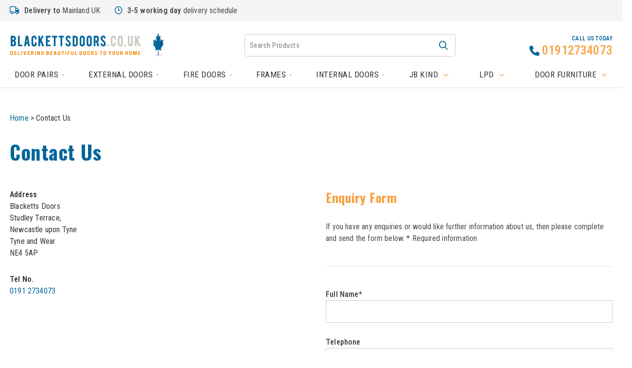

--- FILE ---
content_type: text/html; charset=UTF-8
request_url: https://www.blackettsdoors.co.uk/contact-us/?pass=Hardwood%20Islington%20unglazed%20(MTISL2PL)
body_size: 9045
content:
<!doctype html>
<html lang="en-GB" class="no-js">
	<head>
		<meta charset="UTF-8">
		<title>Contact Us - Blacketts Doors</title>

		<link href="//www.google-analytics.com" rel="dns-prefetch">
        <link href="https://www.blackettsdoors.co.uk/wp-content/themes/WT1/img/icons/favicon.ico" rel="shortcut icon">

		<meta http-equiv="X-UA-Compatible" content="IE=edge,chrome=1">
		<meta name="viewport" content="width=device-width, initial-scale=1.0">

		<!-- TYPEKIT / GOOGLE FONTS / FONTS.COM -->
		<link rel="preconnect" href="https://fonts.googleapis.com">
		<link rel="preconnect" href="https://fonts.gstatic.com" crossorigin>
		<link href="https://fonts.googleapis.com/css2?family=Oswald:wght@200..700&family=Roboto+Condensed:ital,wght@0,100..900;1,100..900&display=swap" rel="stylesheet">

		<style>
			.products .item img {
				min-height: 430px;
			}
		</style>
		<script src="https://kit.fontawesome.com/952a852870.js" crossorigin="anonymous"></script>
		<meta name='robots' content='index, follow, max-image-preview:large, max-snippet:-1, max-video-preview:-1' />

	<!-- This site is optimized with the Yoast SEO plugin v26.8 - https://yoast.com/product/yoast-seo-wordpress/ -->
	<link rel="canonical" href="https://www.panel.w.blackettsdoors.co.uk/contact-us/" />
	<meta property="og:locale" content="en_GB" />
	<meta property="og:type" content="article" />
	<meta property="og:title" content="Contact Us - Blacketts Doors" />
	<meta property="og:url" content="https://www.panel.w.blackettsdoors.co.uk/contact-us/" />
	<meta property="og:site_name" content="Blacketts Doors" />
	<meta property="article:modified_time" content="2020-10-12T15:58:03+00:00" />
	<meta name="twitter:card" content="summary_large_image" />
	<script type="application/ld+json" class="yoast-schema-graph">{"@context":"https://schema.org","@graph":[{"@type":"WebPage","@id":"https://www.panel.w.blackettsdoors.co.uk/contact-us/","url":"https://www.panel.w.blackettsdoors.co.uk/contact-us/","name":"Contact Us - Blacketts Doors","isPartOf":{"@id":"https://www.panel.w.blackettsdoors.co.uk/#website"},"datePublished":"2020-10-12T15:35:02+00:00","dateModified":"2020-10-12T15:58:03+00:00","breadcrumb":{"@id":"https://www.panel.w.blackettsdoors.co.uk/contact-us/#breadcrumb"},"inLanguage":"en-GB","potentialAction":[{"@type":"ReadAction","target":["https://www.panel.w.blackettsdoors.co.uk/contact-us/"]}]},{"@type":"BreadcrumbList","@id":"https://www.panel.w.blackettsdoors.co.uk/contact-us/#breadcrumb","itemListElement":[{"@type":"ListItem","position":1,"name":"Home","item":"https://www.antispam.blackettsdoors.co.uk/"},{"@type":"ListItem","position":2,"name":"Contact Us"}]},{"@type":"WebSite","@id":"https://www.panel.w.blackettsdoors.co.uk/#website","url":"https://www.panel.w.blackettsdoors.co.uk/","name":"Blacketts Doors","description":"","potentialAction":[{"@type":"SearchAction","target":{"@type":"EntryPoint","urlTemplate":"https://www.panel.w.blackettsdoors.co.uk/?s={search_term_string}"},"query-input":{"@type":"PropertyValueSpecification","valueRequired":true,"valueName":"search_term_string"}}],"inLanguage":"en-GB"}]}</script>
	<!-- / Yoast SEO plugin. -->


<link rel="alternate" title="oEmbed (JSON)" type="application/json+oembed" href="https://www.blackettsdoors.co.uk/wp-json/oembed/1.0/embed?url=https%3A%2F%2Fwww.blackettsdoors.co.uk%2Fcontact-us%2F" />
<link rel="alternate" title="oEmbed (XML)" type="text/xml+oembed" href="https://www.blackettsdoors.co.uk/wp-json/oembed/1.0/embed?url=https%3A%2F%2Fwww.blackettsdoors.co.uk%2Fcontact-us%2F&#038;format=xml" />
<style id='wp-img-auto-sizes-contain-inline-css' type='text/css'>
img:is([sizes=auto i],[sizes^="auto," i]){contain-intrinsic-size:3000px 1500px}
/*# sourceURL=wp-img-auto-sizes-contain-inline-css */
</style>

<link rel='stylesheet' id='wp-block-library-css' href='https://www.blackettsdoors.co.uk/wp-includes/css/dist/block-library/style.min.css?ver=6.9' media='all' />
<style id='global-styles-inline-css' type='text/css'>
:root{--wp--preset--aspect-ratio--square: 1;--wp--preset--aspect-ratio--4-3: 4/3;--wp--preset--aspect-ratio--3-4: 3/4;--wp--preset--aspect-ratio--3-2: 3/2;--wp--preset--aspect-ratio--2-3: 2/3;--wp--preset--aspect-ratio--16-9: 16/9;--wp--preset--aspect-ratio--9-16: 9/16;--wp--preset--color--black: #000000;--wp--preset--color--cyan-bluish-gray: #abb8c3;--wp--preset--color--white: #ffffff;--wp--preset--color--pale-pink: #f78da7;--wp--preset--color--vivid-red: #cf2e2e;--wp--preset--color--luminous-vivid-orange: #ff6900;--wp--preset--color--luminous-vivid-amber: #fcb900;--wp--preset--color--light-green-cyan: #7bdcb5;--wp--preset--color--vivid-green-cyan: #00d084;--wp--preset--color--pale-cyan-blue: #8ed1fc;--wp--preset--color--vivid-cyan-blue: #0693e3;--wp--preset--color--vivid-purple: #9b51e0;--wp--preset--gradient--vivid-cyan-blue-to-vivid-purple: linear-gradient(135deg,rgb(6,147,227) 0%,rgb(155,81,224) 100%);--wp--preset--gradient--light-green-cyan-to-vivid-green-cyan: linear-gradient(135deg,rgb(122,220,180) 0%,rgb(0,208,130) 100%);--wp--preset--gradient--luminous-vivid-amber-to-luminous-vivid-orange: linear-gradient(135deg,rgb(252,185,0) 0%,rgb(255,105,0) 100%);--wp--preset--gradient--luminous-vivid-orange-to-vivid-red: linear-gradient(135deg,rgb(255,105,0) 0%,rgb(207,46,46) 100%);--wp--preset--gradient--very-light-gray-to-cyan-bluish-gray: linear-gradient(135deg,rgb(238,238,238) 0%,rgb(169,184,195) 100%);--wp--preset--gradient--cool-to-warm-spectrum: linear-gradient(135deg,rgb(74,234,220) 0%,rgb(151,120,209) 20%,rgb(207,42,186) 40%,rgb(238,44,130) 60%,rgb(251,105,98) 80%,rgb(254,248,76) 100%);--wp--preset--gradient--blush-light-purple: linear-gradient(135deg,rgb(255,206,236) 0%,rgb(152,150,240) 100%);--wp--preset--gradient--blush-bordeaux: linear-gradient(135deg,rgb(254,205,165) 0%,rgb(254,45,45) 50%,rgb(107,0,62) 100%);--wp--preset--gradient--luminous-dusk: linear-gradient(135deg,rgb(255,203,112) 0%,rgb(199,81,192) 50%,rgb(65,88,208) 100%);--wp--preset--gradient--pale-ocean: linear-gradient(135deg,rgb(255,245,203) 0%,rgb(182,227,212) 50%,rgb(51,167,181) 100%);--wp--preset--gradient--electric-grass: linear-gradient(135deg,rgb(202,248,128) 0%,rgb(113,206,126) 100%);--wp--preset--gradient--midnight: linear-gradient(135deg,rgb(2,3,129) 0%,rgb(40,116,252) 100%);--wp--preset--font-size--small: 13px;--wp--preset--font-size--medium: 20px;--wp--preset--font-size--large: 36px;--wp--preset--font-size--x-large: 42px;--wp--preset--spacing--20: 0.44rem;--wp--preset--spacing--30: 0.67rem;--wp--preset--spacing--40: 1rem;--wp--preset--spacing--50: 1.5rem;--wp--preset--spacing--60: 2.25rem;--wp--preset--spacing--70: 3.38rem;--wp--preset--spacing--80: 5.06rem;--wp--preset--shadow--natural: 6px 6px 9px rgba(0, 0, 0, 0.2);--wp--preset--shadow--deep: 12px 12px 50px rgba(0, 0, 0, 0.4);--wp--preset--shadow--sharp: 6px 6px 0px rgba(0, 0, 0, 0.2);--wp--preset--shadow--outlined: 6px 6px 0px -3px rgb(255, 255, 255), 6px 6px rgb(0, 0, 0);--wp--preset--shadow--crisp: 6px 6px 0px rgb(0, 0, 0);}:where(.is-layout-flex){gap: 0.5em;}:where(.is-layout-grid){gap: 0.5em;}body .is-layout-flex{display: flex;}.is-layout-flex{flex-wrap: wrap;align-items: center;}.is-layout-flex > :is(*, div){margin: 0;}body .is-layout-grid{display: grid;}.is-layout-grid > :is(*, div){margin: 0;}:where(.wp-block-columns.is-layout-flex){gap: 2em;}:where(.wp-block-columns.is-layout-grid){gap: 2em;}:where(.wp-block-post-template.is-layout-flex){gap: 1.25em;}:where(.wp-block-post-template.is-layout-grid){gap: 1.25em;}.has-black-color{color: var(--wp--preset--color--black) !important;}.has-cyan-bluish-gray-color{color: var(--wp--preset--color--cyan-bluish-gray) !important;}.has-white-color{color: var(--wp--preset--color--white) !important;}.has-pale-pink-color{color: var(--wp--preset--color--pale-pink) !important;}.has-vivid-red-color{color: var(--wp--preset--color--vivid-red) !important;}.has-luminous-vivid-orange-color{color: var(--wp--preset--color--luminous-vivid-orange) !important;}.has-luminous-vivid-amber-color{color: var(--wp--preset--color--luminous-vivid-amber) !important;}.has-light-green-cyan-color{color: var(--wp--preset--color--light-green-cyan) !important;}.has-vivid-green-cyan-color{color: var(--wp--preset--color--vivid-green-cyan) !important;}.has-pale-cyan-blue-color{color: var(--wp--preset--color--pale-cyan-blue) !important;}.has-vivid-cyan-blue-color{color: var(--wp--preset--color--vivid-cyan-blue) !important;}.has-vivid-purple-color{color: var(--wp--preset--color--vivid-purple) !important;}.has-black-background-color{background-color: var(--wp--preset--color--black) !important;}.has-cyan-bluish-gray-background-color{background-color: var(--wp--preset--color--cyan-bluish-gray) !important;}.has-white-background-color{background-color: var(--wp--preset--color--white) !important;}.has-pale-pink-background-color{background-color: var(--wp--preset--color--pale-pink) !important;}.has-vivid-red-background-color{background-color: var(--wp--preset--color--vivid-red) !important;}.has-luminous-vivid-orange-background-color{background-color: var(--wp--preset--color--luminous-vivid-orange) !important;}.has-luminous-vivid-amber-background-color{background-color: var(--wp--preset--color--luminous-vivid-amber) !important;}.has-light-green-cyan-background-color{background-color: var(--wp--preset--color--light-green-cyan) !important;}.has-vivid-green-cyan-background-color{background-color: var(--wp--preset--color--vivid-green-cyan) !important;}.has-pale-cyan-blue-background-color{background-color: var(--wp--preset--color--pale-cyan-blue) !important;}.has-vivid-cyan-blue-background-color{background-color: var(--wp--preset--color--vivid-cyan-blue) !important;}.has-vivid-purple-background-color{background-color: var(--wp--preset--color--vivid-purple) !important;}.has-black-border-color{border-color: var(--wp--preset--color--black) !important;}.has-cyan-bluish-gray-border-color{border-color: var(--wp--preset--color--cyan-bluish-gray) !important;}.has-white-border-color{border-color: var(--wp--preset--color--white) !important;}.has-pale-pink-border-color{border-color: var(--wp--preset--color--pale-pink) !important;}.has-vivid-red-border-color{border-color: var(--wp--preset--color--vivid-red) !important;}.has-luminous-vivid-orange-border-color{border-color: var(--wp--preset--color--luminous-vivid-orange) !important;}.has-luminous-vivid-amber-border-color{border-color: var(--wp--preset--color--luminous-vivid-amber) !important;}.has-light-green-cyan-border-color{border-color: var(--wp--preset--color--light-green-cyan) !important;}.has-vivid-green-cyan-border-color{border-color: var(--wp--preset--color--vivid-green-cyan) !important;}.has-pale-cyan-blue-border-color{border-color: var(--wp--preset--color--pale-cyan-blue) !important;}.has-vivid-cyan-blue-border-color{border-color: var(--wp--preset--color--vivid-cyan-blue) !important;}.has-vivid-purple-border-color{border-color: var(--wp--preset--color--vivid-purple) !important;}.has-vivid-cyan-blue-to-vivid-purple-gradient-background{background: var(--wp--preset--gradient--vivid-cyan-blue-to-vivid-purple) !important;}.has-light-green-cyan-to-vivid-green-cyan-gradient-background{background: var(--wp--preset--gradient--light-green-cyan-to-vivid-green-cyan) !important;}.has-luminous-vivid-amber-to-luminous-vivid-orange-gradient-background{background: var(--wp--preset--gradient--luminous-vivid-amber-to-luminous-vivid-orange) !important;}.has-luminous-vivid-orange-to-vivid-red-gradient-background{background: var(--wp--preset--gradient--luminous-vivid-orange-to-vivid-red) !important;}.has-very-light-gray-to-cyan-bluish-gray-gradient-background{background: var(--wp--preset--gradient--very-light-gray-to-cyan-bluish-gray) !important;}.has-cool-to-warm-spectrum-gradient-background{background: var(--wp--preset--gradient--cool-to-warm-spectrum) !important;}.has-blush-light-purple-gradient-background{background: var(--wp--preset--gradient--blush-light-purple) !important;}.has-blush-bordeaux-gradient-background{background: var(--wp--preset--gradient--blush-bordeaux) !important;}.has-luminous-dusk-gradient-background{background: var(--wp--preset--gradient--luminous-dusk) !important;}.has-pale-ocean-gradient-background{background: var(--wp--preset--gradient--pale-ocean) !important;}.has-electric-grass-gradient-background{background: var(--wp--preset--gradient--electric-grass) !important;}.has-midnight-gradient-background{background: var(--wp--preset--gradient--midnight) !important;}.has-small-font-size{font-size: var(--wp--preset--font-size--small) !important;}.has-medium-font-size{font-size: var(--wp--preset--font-size--medium) !important;}.has-large-font-size{font-size: var(--wp--preset--font-size--large) !important;}.has-x-large-font-size{font-size: var(--wp--preset--font-size--x-large) !important;}
/*# sourceURL=global-styles-inline-css */
</style>

<style id='classic-theme-styles-inline-css' type='text/css'>
/*! This file is auto-generated */
.wp-block-button__link{color:#fff;background-color:#32373c;border-radius:9999px;box-shadow:none;text-decoration:none;padding:calc(.667em + 2px) calc(1.333em + 2px);font-size:1.125em}.wp-block-file__button{background:#32373c;color:#fff;text-decoration:none}
/*# sourceURL=/wp-includes/css/classic-themes.min.css */
</style>
<link rel='stylesheet' id='wp-components-css' href='https://www.blackettsdoors.co.uk/wp-includes/css/dist/components/style.min.css?ver=6.9' media='all' />
<link rel='stylesheet' id='wp-preferences-css' href='https://www.blackettsdoors.co.uk/wp-includes/css/dist/preferences/style.min.css?ver=6.9' media='all' />
<link rel='stylesheet' id='wp-block-editor-css' href='https://www.blackettsdoors.co.uk/wp-includes/css/dist/block-editor/style.min.css?ver=6.9' media='all' />
<link rel='stylesheet' id='popup-maker-block-library-style-css' href='https://www.blackettsdoors.co.uk/wp-content/plugins/popup-maker/dist/packages/block-library-style.css?ver=dbea705cfafe089d65f1' media='all' />
<link rel='stylesheet' id='contact-form-7-css' href='https://www.blackettsdoors.co.uk/wp-content/plugins/contact-form-7/includes/css/styles.css?ver=6.1.4' media='all' />
<link rel='stylesheet' id='grw-public-main-css-css' href='https://www.blackettsdoors.co.uk/wp-content/plugins/widget-google-reviews/assets/css/public-main.css?ver=6.9.3' media='all' />
<link rel='stylesheet' id='theme-styles-css' href='https://www.blackettsdoors.co.uk/wp-content/themes/WT1/assets/dist/css/main.css?ver=6.9' media='all' />
<link rel='stylesheet' id='popup-maker-site-css' href='//www.blackettsdoors.co.uk/wp-content/uploads/pum/pum-site-styles.css?generated=1769182409&#038;ver=1.21.5' media='all' />
<link rel="https://api.w.org/" href="https://www.blackettsdoors.co.uk/wp-json/" /><link rel="alternate" title="JSON" type="application/json" href="https://www.blackettsdoors.co.uk/wp-json/wp/v2/pages/7" />	</head>
	<body class="wp-singular page-template-default page page-id-7 wp-theme-WT1 page-contact-us">
				<!-- wrapper -->
		<div class="wrapper">

			<div id="top-bar" class="row">
				<div class="contacts">
					<span class="top-bar-box"><i class="fas fa-truck"></i><strong>Delivery to</strong> Mainland UK</span>
					<span class="top-bar-box"><i class="fas fa-clock-three"></i><strong>3-5 working day</strong> delivery schedule</span>
				</div>
			</div>


			<!-- header -->

			<header id="header" class="row left-logo">
				<a href="" class="toggle-nav"><i class="fas fa-bars"></i></a>
				<div id="header-block" class="">
					<a href="https://www.blackettsdoors.co.uk" id="header-logo" title="Blacketts Doors">
						<img src="https://www.blackettsdoors.co.uk/wp-content/uploads/2020/10/logo.png" alt="Blacketts Doors" >
					</a>
					<img class="spinning-leaf" src="https://www.blackettsdoors.co.uk/wp-content/uploads/2020/10/spinning-leaf.gif">
				</div>
				<div class="search-bar">
					<figure>
						<!-- search -->
<form class="search" method="get" action="https://www.blackettsdoors.co.uk" role="search">
	<input class="search-input" type="search" name="s" placeholder="Search Products">
	<button class="search-submit" type="submit" role="button"><span>Search</span></button>
</form>
<!-- /search -->
					</figure>
				</div>
				<div class="content-heading-wrapper">
					
				</div>
									<div class="top-tel"><strong>Call us today</strong><a href="tel:01912734073"><i class="fa-solid fa-phone"></i><span>01912734073</span></a></div>
						
			</header>
			
			<nav id="header-nav" class="row ">
				<ul><li class="menu-item menu-item-type-taxonomy menu-item-object-productcategories menu-item-2389"><a href="https://www.blackettsdoors.co.uk/productcategories/door-pairs/">Door Pairs</a></li>
<li class="menu-item menu-item-type-taxonomy menu-item-object-productcategories menu-item-2390"><a href="https://www.blackettsdoors.co.uk/productcategories/external-doors/">External Doors</a></li>
<li class="menu-item menu-item-type-taxonomy menu-item-object-productcategories menu-item-2391"><a href="https://www.blackettsdoors.co.uk/productcategories/fire-doors/">Fire Doors</a></li>
<li class="menu-item menu-item-type-taxonomy menu-item-object-productcategories menu-item-2392"><a href="https://www.blackettsdoors.co.uk/productcategories/frames/">Frames</a></li>
<li class="menu-item menu-item-type-taxonomy menu-item-object-productcategories menu-item-2393"><a href="https://www.blackettsdoors.co.uk/productcategories/internal-doors/">Internal Doors</a></li>
<li class="menu-item menu-item-type-taxonomy menu-item-object-productcategories menu-item-has-children menu-item-2394"><a href="https://www.blackettsdoors.co.uk/productcategories/jb-kind/">JB Kind<div class="menu-parent"></div></a>
<ul class="sub-menu">
	<li class="menu-item menu-item-type-taxonomy menu-item-object-productcategories menu-item-2397"><a href="https://www.blackettsdoors.co.uk/productcategories/jb-kind-internal-doors/">JB Kind Internal Doors</a></li>
	<li class="menu-item menu-item-type-taxonomy menu-item-object-productcategories menu-item-2395"><a href="https://www.blackettsdoors.co.uk/productcategories/jb-kind-fire-doors/">JB Kind Fire Doors</a></li>
	<li class="menu-item menu-item-type-taxonomy menu-item-object-productcategories menu-item-2396"><a href="https://www.blackettsdoors.co.uk/productcategories/jb-kind-frames-mouldings/">JB Kind Frames &amp; Mouldings</a></li>
</ul>
</li>
<li class="menu-item menu-item-type-taxonomy menu-item-object-productcategories menu-item-has-children menu-item-2398"><a href="https://www.blackettsdoors.co.uk/productcategories/lpd/">LPD<div class="menu-parent"></div></a>
<ul class="sub-menu">
	<li class="menu-item menu-item-type-taxonomy menu-item-object-productcategories menu-item-2402"><a href="https://www.blackettsdoors.co.uk/productcategories/lpd-internal-doors/">LPD Internal Doors</a></li>
	<li class="menu-item menu-item-type-taxonomy menu-item-object-productcategories menu-item-2399"><a href="https://www.blackettsdoors.co.uk/productcategories/lpd-external-doors/">LPD External Doors</a></li>
	<li class="menu-item menu-item-type-taxonomy menu-item-object-productcategories menu-item-2400"><a href="https://www.blackettsdoors.co.uk/productcategories/lpd-fire-doors/">LPD Fire Doors</a></li>
	<li class="menu-item menu-item-type-taxonomy menu-item-object-productcategories menu-item-2401"><a href="https://www.blackettsdoors.co.uk/productcategories/door-frames-mouldings/">LPD Frames &amp; Mouldings</a></li>
</ul>
</li>
<li class="menu-item menu-item-type-taxonomy menu-item-object-productcategories menu-item-has-children menu-item-2403"><a href="https://www.blackettsdoors.co.uk/productcategories/door-furniture/">Door Furniture<div class="menu-parent"></div></a>
<ul class="sub-menu">
	<li class="menu-item menu-item-type-taxonomy menu-item-object-productcategories menu-item-2407"><a href="https://www.blackettsdoors.co.uk/productcategories/dual-finish/">Dual Finish</a></li>
	<li class="menu-item menu-item-type-taxonomy menu-item-object-productcategories menu-item-2406"><a href="https://www.blackettsdoors.co.uk/productcategories/chrome-plated/">Chrome plated</a></li>
	<li class="menu-item menu-item-type-taxonomy menu-item-object-productcategories menu-item-2408"><a href="https://www.blackettsdoors.co.uk/productcategories/brass/">Brass/ bronze handles</a></li>
</ul>
</li>
</ul>			</nav>

			
				<main role="main">

									<header class="row page-header">
						<p id="breadcrumbs"><span><span><a href="https://www.antispam.blackettsdoors.co.uk/">Home</a></span> &gt; <span class="breadcrumb_last" aria-current="page">Contact Us</span></span></p><h1>Contact Us</h1><!-- Default Page -->					</header>
				

					<!-- Main content continues here -->
			

									
											<section class="row flex-content col-container padded">
							<div class="col two-col">
								<p><strong>Address</strong><br />
Blacketts Doors<br />
Studley Terrace,<br />
Newcastle upon Tyne<br />
Tyne and Wear<br />
NE4 5AP</p>
<p><strong>Tel No.</strong><br />
<a href="tel:0191 2734073">0191 2734073</a></p>
							</div>
							<div class="col two-col">
								
<div class="wpcf7 no-js" id="wpcf7-f5-p7-o1" lang="en-US" dir="ltr" data-wpcf7-id="5">
<div class="screen-reader-response"><p role="status" aria-live="polite" aria-atomic="true"></p> <ul></ul></div>
<form action="/contact-us/?pass=Hardwood+Islington+unglazed+%28MTISL2PL%29#wpcf7-f5-p7-o1" method="post" class="wpcf7-form init" aria-label="Contact form" novalidate="novalidate" data-status="init">
<fieldset class="hidden-fields-container"><input type="hidden" name="_wpcf7" value="5" /><input type="hidden" name="_wpcf7_version" value="6.1.4" /><input type="hidden" name="_wpcf7_locale" value="en_US" /><input type="hidden" name="_wpcf7_unit_tag" value="wpcf7-f5-p7-o1" /><input type="hidden" name="_wpcf7_container_post" value="7" /><input type="hidden" name="_wpcf7_posted_data_hash" value="" />
</fieldset>
<h2>Enquiry Form</h2>
If you have any enquiries or would like further information about us, then please complete and send the form below. * Required information
<hr>
<label> Full Name*
    <input size="40" maxlength="400" class="wpcf7-form-control wpcf7-text wpcf7-validates-as-required" aria-required="true" aria-invalid="false" value="" type="text" name="your-name" /> </label>

<label> Telephone
    <input size="40" maxlength="400" class="wpcf7-form-control wpcf7-text" aria-invalid="false" value="" type="text" name="your-tel" /> </label>

<label> Your Email*
    <input size="40" maxlength="400" class="wpcf7-form-control wpcf7-email wpcf7-validates-as-required wpcf7-text wpcf7-validates-as-email" aria-required="true" aria-invalid="false" value="" type="email" name="your-email" /> </label>

<label> Product Ref
    <input size="40" maxlength="400" class="wpcf7-form-control wpcf7-text" id="project" aria-invalid="false" value="" type="text" name="your-subject" /> </label>

<label> Your Message
    <textarea cols="40" rows="10" maxlength="2000" class="wpcf7-form-control wpcf7-textarea" aria-invalid="false" name="your-message"></textarea> </label>

<label>Input this code: <input type="hidden" name="_wpcf7_captcha_challenge_captcha-170" value="1053549613" /><img class="wpcf7-form-control wpcf7-captchac wpcf7-captcha-captcha-170" width="72" height="24" alt="captcha" src="https://www.blackettsdoors.co.uk/wp-content/uploads/wpcf7_captcha/1053549613.png" />
<input size="4" maxlength="4" class="wpcf7-form-control wpcf7-captchar" autocomplete="off" aria-invalid="false" value="" type="text" name="captcha-170" /> </label>

<input class="wpcf7-form-control wpcf7-submit has-spinner" type="submit" value="Send" /><input type='hidden' class='wpcf7-pum' value='{"closepopup":false,"closedelay":0,"openpopup":false,"openpopup_id":0}' /><div class="wpcf7-response-output" aria-hidden="true"></div>
</form>
</div>

							</div>
						</section>		
														
		

			<!-- footer -->
			<footer id="footer" role="contentinfo">

				<div id="footer-section" class="row padded-top">
					<div class="col-container">
						<div class="col four-col">
							<h4>About Us</h4>
							<ul><li class="menu-item menu-item-type-post_type menu-item-object-page menu-item-home menu-item-2354"><a href="https://www.blackettsdoors.co.uk/">Home</a></li>
<li class="menu-item menu-item-type-post_type menu-item-object-page menu-item-2355"><a href="https://www.blackettsdoors.co.uk/about-us/">About Us</a></li>
<li class="menu-item menu-item-type-post_type menu-item-object-page menu-item-2356"><a href="https://www.blackettsdoors.co.uk/returns-refund-policy/">Returns &#038; Refund Policy</a></li>
<li class="menu-item menu-item-type-post_type menu-item-object-page current-menu-item page_item page-item-7 current_page_item menu-item-2357"><a href="https://www.blackettsdoors.co.uk/contact-us/" aria-current="page">Contact Us</a></li>
</ul>						</div>
						<div class="col four-col">
							<h4>Information</h4>
							<ul><li class="menu-item menu-item-type-post_type menu-item-object-page menu-item-2358"><a href="https://www.blackettsdoors.co.uk/delivery-shipping-info/">Delivery / Shipping Info</a></li>
<li class="menu-item menu-item-type-post_type menu-item-object-page menu-item-2359"><a href="https://www.blackettsdoors.co.uk/sizing-guide/">Sizing Guide</a></li>
<li class="menu-item menu-item-type-post_type menu-item-object-page menu-item-2360"><a href="https://www.blackettsdoors.co.uk/terms-conditions/">Terms &#038; Conditions</a></li>
<li class="menu-item menu-item-type-post_type menu-item-object-page menu-item-2361"><a href="https://www.blackettsdoors.co.uk/privacy-notice/">Privacy Notice</a></li>
</ul>						</div>
						<div class="col four-col contact">
							<h4 class="heading">Contact Details</h4>
<div><i class="fa-solid fa-location-dot"></i><span class="address">Studley Terrace, Newcastle upon Tyne, Tyne and Wear, NE4 5AP</span></div>
<div class="tel"><i class="fa-solid fa-phone"></i> <a href="tel:01912734073">0191 2734073</a></div>
<div class="email"><i class="fa-solid fa-paper-plane"></i><a href="mailto:sales@blackettsdoors.co.uk">sales@blackettsdoors.co.uk</a></div>
						</div>
						<div class="col four-col ">
							<p><a href="http://www.blackettsdoors.co.uk?page_id=2327"><img loading="lazy" decoding="async" width="200" height="141" class="alignnone size-full wp-image-2353" src="http://www.blackettsdoors.co.ukwp-content/uploads/2020/10/local-installations.png" alt="" srcset="https://www.blackettsdoors.co.uk/wp-content/uploads/2020/10/local-installations.png 200w, https://www.blackettsdoors.co.uk/wp-content/uploads/2020/10/local-installations-120x85.png 120w" sizes="auto, (max-width: 200px) 100vw, 200px" /></a></p>
						</div>
					</div>
				</div>
				<div id="footer-end" class="row">					
					<!-- copyright -->
					<p class="copyright">
						&copy; Copyright 2026 Blacketts Doors. Website Design by <a href="http://www.sitewizard.co.uk/" target="_blank">SiteWizard</a>
					</p>
					<!-- /copyright -->

					<div class="socials">
																																									</div>
				</div>	
			</footer>
			<!-- /footer -->

		</div>
		<!-- /wrapper -->

		<script type="text/javascript" src="https://www.blackettsdoors.co.uk/wp-includes/js/jquery/jquery.min.js?ver=3.7.1" id="jquery-core-js"></script>
<script type="text/javascript" src="https://www.blackettsdoors.co.uk/wp-includes/js/jquery/jquery-migrate.min.js?ver=3.4.1" id="jquery-migrate-js"></script>
<script type="text/javascript" src="https://www.blackettsdoors.co.uk/wp-content/themes/WT1/assets/dist/js/plugins.min.js?ver=1.0.0" id="theme-plugin-js-js"></script>
<script type="text/javascript" src="https://www.blackettsdoors.co.uk/wp-content/themes/WT1/assets/dist/js/production.js?ver=false" id="theme-js-js"></script>
<script type="text/javascript" src="https://www.blackettsdoors.co.uk/wp-includes/js/comment-reply.min.js?ver=6.9" id="comment-reply-js" async="async" data-wp-strategy="async" fetchpriority="low"></script>
<script type="text/javascript" src="https://www.blackettsdoors.co.uk/wp-includes/js/dist/hooks.min.js?ver=dd5603f07f9220ed27f1" id="wp-hooks-js"></script>
<script type="text/javascript" src="https://www.blackettsdoors.co.uk/wp-includes/js/dist/i18n.min.js?ver=c26c3dc7bed366793375" id="wp-i18n-js"></script>
<script type="text/javascript" id="wp-i18n-js-after">
/* <![CDATA[ */
wp.i18n.setLocaleData( { 'text direction\u0004ltr': [ 'ltr' ] } );
//# sourceURL=wp-i18n-js-after
/* ]]> */
</script>
<script type="text/javascript" src="https://www.blackettsdoors.co.uk/wp-content/plugins/contact-form-7/includes/swv/js/index.js?ver=6.1.4" id="swv-js"></script>
<script type="text/javascript" id="contact-form-7-js-before">
/* <![CDATA[ */
var wpcf7 = {
    "api": {
        "root": "https:\/\/www.blackettsdoors.co.uk\/wp-json\/",
        "namespace": "contact-form-7\/v1"
    }
};
//# sourceURL=contact-form-7-js-before
/* ]]> */
</script>
<script type="text/javascript" src="https://www.blackettsdoors.co.uk/wp-content/plugins/contact-form-7/includes/js/index.js?ver=6.1.4" id="contact-form-7-js"></script>
<script type="text/javascript" defer="defer" src="https://www.blackettsdoors.co.uk/wp-content/plugins/widget-google-reviews/assets/js/public-main.js?ver=6.9.3" id="grw-public-main-js-js"></script>
<script type="text/javascript" src="https://www.blackettsdoors.co.uk/wp-includes/js/jquery/ui/core.min.js?ver=1.13.3" id="jquery-ui-core-js"></script>
<script type="text/javascript" id="popup-maker-site-js-extra">
/* <![CDATA[ */
var pum_vars = {"version":"1.21.5","pm_dir_url":"https://www.blackettsdoors.co.uk/wp-content/plugins/popup-maker/","ajaxurl":"https://www.blackettsdoors.co.uk/wp-admin/admin-ajax.php","restapi":"https://www.blackettsdoors.co.uk/wp-json/pum/v1","rest_nonce":null,"default_theme":"6155","debug_mode":"","disable_tracking":"","home_url":"/","message_position":"top","core_sub_forms_enabled":"1","popups":[],"cookie_domain":"","analytics_enabled":"1","analytics_route":"analytics","analytics_api":"https://www.blackettsdoors.co.uk/wp-json/pum/v1"};
var pum_sub_vars = {"ajaxurl":"https://www.blackettsdoors.co.uk/wp-admin/admin-ajax.php","message_position":"top"};
//# sourceURL=popup-maker-site-js-extra
/* ]]> */
</script>
<script type="text/javascript" src="//www.blackettsdoors.co.uk/wp-content/uploads/pum/pum-site-scripts.js?defer&amp;generated=1769182409&amp;ver=1.21.5" id="popup-maker-site-js"></script>
<script type="speculationrules">
{"prefetch":[{"source":"document","where":{"and":[{"href_matches":"/*"},{"not":{"href_matches":["/wp-*.php","/wp-admin/*","/wp-content/uploads/*","/wp-content/*","/wp-content/plugins/*","/wp-content/themes/WT1/*","/*\\?(.+)"]}},{"not":{"selector_matches":"a[rel~=\"nofollow\"]"}},{"not":{"selector_matches":".no-prefetch, .no-prefetch a"}}]},"eagerness":"conservative"}]}
</script>
<div 
	id="pum-6164" 
	role="dialog" 
	aria-modal="false"
	class="pum pum-overlay pum-theme-6155 pum-theme-default-theme popmake-overlay click_open" 
	data-popmake="{&quot;id&quot;:6164,&quot;slug&quot;:&quot;how-to-measure&quot;,&quot;theme_id&quot;:6155,&quot;cookies&quot;:[],&quot;triggers&quot;:[{&quot;type&quot;:&quot;click_open&quot;,&quot;settings&quot;:{&quot;cookie_name&quot;:&quot;&quot;,&quot;extra_selectors&quot;:&quot;.popup-how-to-measure&quot;}}],&quot;mobile_disabled&quot;:null,&quot;tablet_disabled&quot;:null,&quot;meta&quot;:{&quot;display&quot;:{&quot;stackable&quot;:false,&quot;overlay_disabled&quot;:false,&quot;scrollable_content&quot;:false,&quot;disable_reposition&quot;:false,&quot;size&quot;:&quot;large&quot;,&quot;responsive_min_width&quot;:&quot;0%&quot;,&quot;responsive_min_width_unit&quot;:false,&quot;responsive_max_width&quot;:&quot;100%&quot;,&quot;responsive_max_width_unit&quot;:false,&quot;custom_width&quot;:&quot;640px&quot;,&quot;custom_width_unit&quot;:false,&quot;custom_height&quot;:&quot;380px&quot;,&quot;custom_height_unit&quot;:false,&quot;custom_height_auto&quot;:false,&quot;location&quot;:&quot;center&quot;,&quot;position_from_trigger&quot;:false,&quot;position_top&quot;:&quot;100&quot;,&quot;position_left&quot;:&quot;0&quot;,&quot;position_bottom&quot;:&quot;0&quot;,&quot;position_right&quot;:&quot;0&quot;,&quot;position_fixed&quot;:false,&quot;animation_type&quot;:&quot;fade&quot;,&quot;animation_speed&quot;:&quot;450&quot;,&quot;animation_origin&quot;:&quot;center top&quot;,&quot;overlay_zindex&quot;:false,&quot;zindex&quot;:&quot;1999999999&quot;},&quot;close&quot;:{&quot;text&quot;:&quot;&quot;,&quot;button_delay&quot;:&quot;0&quot;,&quot;overlay_click&quot;:false,&quot;esc_press&quot;:false,&quot;f4_press&quot;:false},&quot;click_open&quot;:[]}}">

	<div id="popmake-6164" class="pum-container popmake theme-6155 pum-responsive pum-responsive-large responsive size-large">

				
				
		
				<div class="pum-content popmake-content" tabindex="0">
			<h3>Standard Imperial Sizes &#8211; Generally 1 3/8&#8243; Thickness = 35mm</h3>
<table class="datatable">
<thead>
<tr>
<th>INCHES</th>
<th>METRIC mm</th>
</tr>
</thead>
<tbody>
<tr>
<td>15&#8243; x 78&#8243;</td>
<td>381mm x 1981mm</td>
</tr>
<tr>
<td>18&#8243; x 78&#8243;</td>
<td>457mm x 1981mm</td>
</tr>
<tr>
<td>21&#8243; x 78&#8243;</td>
<td>533mm x 1981mm</td>
</tr>
<tr>
<td>24&#8243; x 78&#8243;</td>
<td>610mm x 1981mm</td>
</tr>
<tr>
<td>27&#8243; x 78&#8243;</td>
<td>686mm x 1981mm</td>
</tr>
<tr>
<td>28&#8243; x 78&#8243;</td>
<td>711mm x 1981mm</td>
</tr>
<tr>
<td>30&#8243; x 78&#8243;</td>
<td>762mm x 1981mm</td>
</tr>
<tr>
<td>33&#8243; x 78&#8243;</td>
<td>838mm x 1981mm</td>
</tr>
<tr>
<td>32&#8243; x 80&#8243;</td>
<td>813mm x 2032mm</td>
</tr>
<tr>
<td>36&#8243; x 78&#8243;</td>
<td>914mm x 1981mm</td>
</tr>
<tr>
<td>42&#8243; x 78&#8243;</td>
<td>1067mm x 1981mm</td>
</tr>
<tr>
<td>46&#8243; x 78&#8243;</td>
<td>1168mm x 1981mm</td>
</tr>
<tr>
<td>48&#8243; x 78&#8243;</td>
<td>1219mm x 1981mm</td>
</tr>
<tr>
<td>54&#8243; x 78&#8243;</td>
<td>1372mm x 1981mm</td>
</tr>
<tr>
<td>60&#8243; x 78&#8243;</td>
<td>1524mm x 1981mm</td>
</tr>
</tbody>
</table>
<h3>Standard Metric Sizes &#8211; Generally 40mm Thickness = 1 5/8&#8243;</h3>
<table class="datatable">
<thead>
<tr>
<th>METRIC mm</th>
<th>INCHES</th>
</tr>
</thead>
<tbody>
<tr>
<td>526mm x 2040mm</td>
<td>20 3/4&#8243; x 80 1/4&#8243;</td>
</tr>
<tr>
<td>626mm x 2040mm</td>
<td>24 5/8&#8243; x 80 1/4&#8243;</td>
</tr>
<tr>
<td>726mm x 2040mm</td>
<td>28 5/8&#8243; x 80 1/4&#8243;</td>
</tr>
<tr>
<td>826mm x 2040mm</td>
<td>32 1/2&#8243; x 80 1/4&#8243;</td>
</tr>
<tr>
<td>926mm x 2040mm</td>
<td>36 1/2&#8243; x 80 1/4&#8243;</td>
</tr>
</tbody>
</table>
<h2>External Doors &#8211; Imperial (Feet &amp; Inches)</h2>
<h3>Standard Imperial Sizes &#8211; Generally 1 3/4&#8243; Thickness = 44mm</h3>
<table class="datatable">
<thead>
<tr>
<th>INCHES</th>
<th>METRIC mm</th>
</tr>
</thead>
<tbody>
<tr>
<td>30&#8243; x 78&#8243;</td>
<td>762mm x 1981mm</td>
</tr>
<tr>
<td>33&#8243; x 78&#8243;</td>
<td>838mm x 1981mm</td>
</tr>
<tr>
<td>32&#8243; x 80&#8243;</td>
<td>813mm x 2032mm</td>
</tr>
<tr>
<td>33&#8243; x 81&#8243;</td>
<td>838mm x 2057mm</td>
</tr>
<tr>
<td>82&#8243; x 34&#8243;</td>
<td>863mm x 2083mm</td>
</tr>
<tr>
<td>84&#8243; x 36&#8243;</td>
<td>914mm x 2134mm</td>
</tr>
</tbody>
</table>
<h3>Door Size Conversion</h3>
<table class="datatable">
<thead>
<tr>
<th>INCHES</th>
<th>METRIC mm</th>
<th>FEET &amp; inches</th>
</tr>
</thead>
<tbody>
<tr>
<td>15</td>
<td>381</td>
<td>1&#8242; 3&#8243;</td>
</tr>
<tr>
<td>18</td>
<td>457</td>
<td>1&#8242; 6&#8243;</td>
</tr>
<tr>
<td>21</td>
<td>533</td>
<td>1&#8242; 9&#8243;</td>
</tr>
<tr>
<td>24</td>
<td>610</td>
<td>2&#8242;</td>
</tr>
<tr>
<td>27</td>
<td>686</td>
<td>2&#8242; 3&#8243;</td>
</tr>
<tr>
<td>28</td>
<td>711</td>
<td>2&#8242; 4&#8243;</td>
</tr>
<tr>
<td>30</td>
<td>762</td>
<td>2&#8242; 6&#8243;</td>
</tr>
<tr>
<td>32</td>
<td>813</td>
<td>2&#8242; 8&#8243;</td>
</tr>
<tr>
<td>33</td>
<td>838</td>
<td>2&#8242; 9&#8243;</td>
</tr>
<tr>
<td>34</td>
<td>863</td>
<td>2&#8242; 10&#8243;</td>
</tr>
<tr>
<td>36</td>
<td>914</td>
<td>3&#8242;</td>
</tr>
<tr>
<td>42</td>
<td>1067</td>
<td>3&#8242; 6&#8243;</td>
</tr>
<tr>
<td>46</td>
<td>1168</td>
<td>3&#8242; 10&#8243;</td>
</tr>
<tr>
<td>48</td>
<td>1219</td>
<td>4&#8242;</td>
</tr>
<tr>
<td>54</td>
<td>1372</td>
<td>4&#8242; 6&#8243;</td>
</tr>
<tr>
<td>60</td>
<td>1524</td>
<td>5&#8242;</td>
</tr>
<tr>
<td><b>HEIGHT</b></td>
<td></td>
<td></td>
</tr>
<tr>
<td>78</td>
<td>1981</td>
<td>6&#8242; 6&#8243;</td>
</tr>
<tr>
<td>80</td>
<td>2032</td>
<td>6&#8242; 8&#8243;</td>
</tr>
<tr>
<td>81</td>
<td>2057</td>
<td>6&#8242; 9&#8243;</td>
</tr>
<tr>
<td>82</td>
<td>2083</td>
<td>6&#8242; 10&#8243;</td>
</tr>
<tr>
<td>84</td>
<td>2134</td>
<td>7&#8242;</td>
</tr>
</tbody>
</table>
<h3>Metric Size Conversion</h3>
<p>&nbsp;</p>
<table class="datatable">
<thead>
<tr>
<th>METRIC mm</th>
<th>INCHES</th>
</tr>
</thead>
<tbody>
<tr>
<td>526</td>
<td>20 3/4&#8243;</td>
</tr>
<tr>
<td>626</td>
<td>24 5/8&#8243;</td>
</tr>
<tr>
<td>726</td>
<td>28 5/8&#8243;</td>
</tr>
<tr>
<td>826</td>
<td>32 1/2&#8243;</td>
</tr>
<tr>
<td>926</td>
<td>36 1/2&#8243;</td>
</tr>
<tr>
<td><b>HEIGHT</b></td>
<td></td>
</tr>
<tr>
<td>2040</td>
<td>80 1/4&#8243;</td>
</tr>
</tbody>
</table>
		</div>

				
							<button type="button" class="pum-close popmake-close" aria-label="Close">
			CLOSE			</button>
		
	</div>

</div>
<script type='text/javascript'>window.pum_popups = {"pum-6164":{"triggers":[{"type":"click_open","settings":{"cookie_name":"","extra_selectors":".popup-how-to-measure"}}],"cookies":[],"disable_on_mobile":false,"disable_on_tablet":false,"atc_promotion":null,"explain":null,"type_section":null,"theme_id":"6155","size":"large","responsive_min_width":"0%","responsive_max_width":"100%","custom_width":"640px","custom_height_auto":false,"custom_height":"380px","scrollable_content":false,"animation_type":"fade","animation_speed":"450","animation_origin":"center top","open_sound":"none","custom_sound":"","location":"center","position_top":"100","position_bottom":"0","position_left":"0","position_right":"0","position_from_trigger":false,"position_fixed":false,"overlay_disabled":false,"stackable":false,"disable_reposition":false,"zindex":"1999999999","close_button_delay":"0","fi_promotion":null,"close_on_form_submission":false,"close_on_form_submission_delay":"0","close_on_overlay_click":false,"close_on_esc_press":false,"close_on_f4_press":false,"disable_form_reopen":false,"disable_accessibility":false,"theme_slug":"default-theme","id":"6164","slug":"how-to-measure"}};window.pum_vars = window.pum_vars || {}; window.pum_vars.popups = window.pum_popups;</script>
		<script>			
								document.getElementById("project").value = "Hardwood Islington unglazed (MTISL2PL)";
						</script>
		<!-- analytics -->
		<script>
			(function(f,i,r,e,s,h,l){i['GoogleAnalyticsObject']=s;f[s]=f[s]||function(){
			(f[s].q=f[s].q||[]).push(arguments)},f[s].l=1*new Date();h=i.createElement(r),
			l=i.getElementsByTagName(r)[0];h.async=1;h.src=e;l.parentNode.insertBefore(h,l)
			})(window,document,'script','//www.google-analytics.com/analytics.js','ga');
			ga('create', 'UA-XXXXXXXX-XX', 'yourdomain.com');
			ga('send', 'pageview');
		</script>
	</body>
</html>



<!-- Page supported by LiteSpeed Cache 7.7 on 2026-01-27 10:54:15 -->

--- FILE ---
content_type: text/css
request_url: https://www.blackettsdoors.co.uk/wp-content/themes/WT1/assets/dist/css/main.css?ver=6.9
body_size: 22024
content:
*,:after,:before{-webkit-box-sizing:border-box;box-sizing:border-box}html{font-family:sans-serif;line-height:1.15;-webkit-text-size-adjust:100%;-ms-text-size-adjust:100%;-ms-overflow-style:scrollbar;-webkit-tap-highlight-color:transparent}@-ms-viewport{width:device-width}article,aside,dialog,figcaption,figure,footer,header,hgroup,main,nav,section{display:block}body{margin:0;font-family:"Roboto Condensed", sans-serif;font-size:16px;font-weight:normal;line-height:1.5;color:#4b4b4b;text-align:left;background-color:white}[tabindex="-1"]:focus{outline:0!important}hr{-webkit-box-sizing:content-box;box-sizing:content-box;height:0;overflow:visible}h1,h2,h3,h4,h5,h6{margin-top:0;margin-bottom:30px}p{margin-top:0;margin-bottom:20px}abbr[data-original-title],abbr[title]{text-decoration:underline;-webkit-text-decoration:underline dotted;text-decoration:underline dotted;cursor:help;border-bottom:0}address{margin-bottom:1rem;font-style:normal;line-height:inherit}dl,ol,ul{margin-top:0;margin-bottom:1rem}ol ol,ol ul,ul ol,ul ul{margin-bottom:0}dt{font-weight:normal}dd{margin-bottom:.5rem;margin-left:0}blockquote{margin:0 0 1rem}dfn{font-style:italic}b,strong{font-weight:bolder}small{font-size:80%}sub,sup{position:relative;font-size:75%;line-height:0;vertical-align:baseline}sub{bottom:-.25em}sup{top:-.5em}a{color:#006699;text-decoration:none;background-color:transparent;-webkit-text-decoration-skip:objects}a:hover{color:#333;text-decoration:none}a:not([href]):not([tabindex]){color:inherit;text-decoration:none}a:not([href]):not([tabindex]):focus,a:not([href]):not([tabindex]):hover{color:inherit;text-decoration:none}a:not([href]):not([tabindex]):focus{outline:0}code,kbd,pre,samp{font-family:monospace, monospace;font-size:1em}pre{margin-top:0;margin-bottom:1rem;overflow:auto;-ms-overflow-style:scrollbar}figure{margin:0 0 1rem}img{vertical-align:middle;border-style:none}svg:not(:root){overflow:hidden}table{border-collapse:collapse}caption{padding-top:.75rem;padding-bottom:.75rem;color:#333;text-align:left;caption-side:bottom}th{text-align:inherit}label{display:inline-block;margin-bottom:.5rem}button{border-radius:0}button:focus{outline:1px dotted;outline:5px auto -webkit-focus-ring-color}button,input,optgroup,select,textarea{margin:0;font-family:inherit;font-size:inherit;line-height:inherit}button,input{overflow:visible}button,select{text-transform:none}[type=reset],[type=submit],button,html [type=button]{-webkit-appearance:button}[type=button]::-moz-focus-inner,[type=reset]::-moz-focus-inner,[type=submit]::-moz-focus-inner,button::-moz-focus-inner{padding:0;border-style:none}input[type=checkbox],input[type=radio]{-webkit-box-sizing:border-box;box-sizing:border-box;padding:0}input[type=date],input[type=datetime-local],input[type=month],input[type=time]{-webkit-appearance:listbox}textarea{overflow:auto;resize:vertical}fieldset{min-width:0;padding:0;margin:0;border:0}legend{display:block;width:100%;max-width:100%;padding:0;margin-bottom:.5rem;font-size:1.5rem;line-height:inherit;color:inherit;white-space:normal}progress{vertical-align:baseline}[type=number]::-webkit-inner-spin-button,[type=number]::-webkit-outer-spin-button{height:auto}[type=search]{outline-offset:-2px;-webkit-appearance:none}[type=search]::-webkit-search-cancel-button,[type=search]::-webkit-search-decoration{-webkit-appearance:none}::-webkit-file-upload-button{font:inherit;-webkit-appearance:button}output{display:inline-block}summary{display:list-item;cursor:pointer}template{display:none}[hidden]{display:none!important}

/*!
 * animate.css -http://daneden.me/animate
 * Version - 3.5.1
 * Licensed under the MIT license - http://opensource.org/licenses/MIT
 *
 * Copyright (c) 2016 Daniel Eden
 */.animated{-webkit-animation-duration:1s;animation-duration:1s;-webkit-animation-fill-mode:both;animation-fill-mode:both}.animated.infinite{-webkit-animation-iteration-count:infinite;animation-iteration-count:infinite}.animated.hinge{-webkit-animation-duration:2s;animation-duration:2s}.animated.bounceIn,.animated.bounceOut,.animated.flipOutX,.animated.flipOutY{-webkit-animation-duration:.75s;animation-duration:.75s}@-webkit-keyframes bounce{20%,53%,80%,0%,to{-webkit-animation-timing-function:cubic-bezier(0.215, 0.61, 0.355, 1);animation-timing-function:cubic-bezier(0.215, 0.61, 0.355, 1);-webkit-transform:translate3d(0, 0, 0);transform:translate3d(0, 0, 0)}40%,43%{-webkit-animation-timing-function:cubic-bezier(0.755, 0.05, 0.855, 0.06);animation-timing-function:cubic-bezier(0.755, 0.05, 0.855, 0.06);-webkit-transform:translate3d(0, -30px, 0);transform:translate3d(0, -30px, 0)}70%{-webkit-animation-timing-function:cubic-bezier(0.755, 0.05, 0.855, 0.06);animation-timing-function:cubic-bezier(0.755, 0.05, 0.855, 0.06);-webkit-transform:translate3d(0, -15px, 0);transform:translate3d(0, -15px, 0)}90%{-webkit-transform:translate3d(0, -4px, 0);transform:translate3d(0, -4px, 0)}}@keyframes bounce{20%,53%,80%,0%,to{-webkit-animation-timing-function:cubic-bezier(0.215, 0.61, 0.355, 1);animation-timing-function:cubic-bezier(0.215, 0.61, 0.355, 1);-webkit-transform:translate3d(0, 0, 0);transform:translate3d(0, 0, 0)}40%,43%{-webkit-animation-timing-function:cubic-bezier(0.755, 0.05, 0.855, 0.06);animation-timing-function:cubic-bezier(0.755, 0.05, 0.855, 0.06);-webkit-transform:translate3d(0, -30px, 0);transform:translate3d(0, -30px, 0)}70%{-webkit-animation-timing-function:cubic-bezier(0.755, 0.05, 0.855, 0.06);animation-timing-function:cubic-bezier(0.755, 0.05, 0.855, 0.06);-webkit-transform:translate3d(0, -15px, 0);transform:translate3d(0, -15px, 0)}90%{-webkit-transform:translate3d(0, -4px, 0);transform:translate3d(0, -4px, 0)}}.bounce{-webkit-animation-name:bounce;animation-name:bounce;-webkit-transform-origin:center bottom;-ms-transform-origin:center bottom;transform-origin:center bottom}@-webkit-keyframes flash{50%,0%,to{opacity:1}25%,75%{opacity:0}}@keyframes flash{50%,0%,to{opacity:1}25%,75%{opacity:0}}.flash{-webkit-animation-name:flash;animation-name:flash}@-webkit-keyframes pulse{0%{-webkit-transform:scale3d(1, 1, 1);transform:scale3d(1, 1, 1)}50%{-webkit-transform:scale3d(1.05, 1.05, 1.05);transform:scale3d(1.05, 1.05, 1.05)}to{-webkit-transform:scale3d(1, 1, 1);transform:scale3d(1, 1, 1)}}@keyframes pulse{0%{-webkit-transform:scale3d(1, 1, 1);transform:scale3d(1, 1, 1)}50%{-webkit-transform:scale3d(1.05, 1.05, 1.05);transform:scale3d(1.05, 1.05, 1.05)}to{-webkit-transform:scale3d(1, 1, 1);transform:scale3d(1, 1, 1)}}.pulse{-webkit-animation-name:pulse;animation-name:pulse}@-webkit-keyframes rubberBand{0%{-webkit-transform:scale3d(1, 1, 1);transform:scale3d(1, 1, 1)}30%{-webkit-transform:scale3d(1.25, 0.75, 1);transform:scale3d(1.25, 0.75, 1)}40%{-webkit-transform:scale3d(0.75, 1.25, 1);transform:scale3d(0.75, 1.25, 1)}50%{-webkit-transform:scale3d(1.15, 0.85, 1);transform:scale3d(1.15, 0.85, 1)}65%{-webkit-transform:scale3d(0.95, 1.05, 1);transform:scale3d(0.95, 1.05, 1)}75%{-webkit-transform:scale3d(1.05, 0.95, 1);transform:scale3d(1.05, 0.95, 1)}to{-webkit-transform:scale3d(1, 1, 1);transform:scale3d(1, 1, 1)}}@keyframes rubberBand{0%{-webkit-transform:scale3d(1, 1, 1);transform:scale3d(1, 1, 1)}30%{-webkit-transform:scale3d(1.25, 0.75, 1);transform:scale3d(1.25, 0.75, 1)}40%{-webkit-transform:scale3d(0.75, 1.25, 1);transform:scale3d(0.75, 1.25, 1)}50%{-webkit-transform:scale3d(1.15, 0.85, 1);transform:scale3d(1.15, 0.85, 1)}65%{-webkit-transform:scale3d(0.95, 1.05, 1);transform:scale3d(0.95, 1.05, 1)}75%{-webkit-transform:scale3d(1.05, 0.95, 1);transform:scale3d(1.05, 0.95, 1)}to{-webkit-transform:scale3d(1, 1, 1);transform:scale3d(1, 1, 1)}}.rubberBand{-webkit-animation-name:rubberBand;animation-name:rubberBand}@-webkit-keyframes shake{0%,to{-webkit-transform:translate3d(0, 0, 0);transform:translate3d(0, 0, 0)}10%,30%,50%,70%,90%{-webkit-transform:translate3d(-10px, 0, 0);transform:translate3d(-10px, 0, 0)}20%,40%,60%,80%{-webkit-transform:translate3d(10px, 0, 0);transform:translate3d(10px, 0, 0)}}@keyframes shake{0%,to{-webkit-transform:translate3d(0, 0, 0);transform:translate3d(0, 0, 0)}10%,30%,50%,70%,90%{-webkit-transform:translate3d(-10px, 0, 0);transform:translate3d(-10px, 0, 0)}20%,40%,60%,80%{-webkit-transform:translate3d(10px, 0, 0);transform:translate3d(10px, 0, 0)}}.shake{-webkit-animation-name:shake;animation-name:shake}@-webkit-keyframes headShake{0%{-webkit-transform:translateX(0);transform:translateX(0)}6.5%{-webkit-transform:translateX(-6px) rotateY(-9deg);transform:translateX(-6px) rotateY(-9deg)}18.5%{-webkit-transform:translateX(5px) rotateY(7deg);transform:translateX(5px) rotateY(7deg)}31.5%{-webkit-transform:translateX(-3px) rotateY(-5deg);transform:translateX(-3px) rotateY(-5deg)}43.5%{-webkit-transform:translateX(2px) rotateY(3deg);transform:translateX(2px) rotateY(3deg)}50%{-webkit-transform:translateX(0);transform:translateX(0)}}@keyframes headShake{0%{-webkit-transform:translateX(0);transform:translateX(0)}6.5%{-webkit-transform:translateX(-6px) rotateY(-9deg);transform:translateX(-6px) rotateY(-9deg)}18.5%{-webkit-transform:translateX(5px) rotateY(7deg);transform:translateX(5px) rotateY(7deg)}31.5%{-webkit-transform:translateX(-3px) rotateY(-5deg);transform:translateX(-3px) rotateY(-5deg)}43.5%{-webkit-transform:translateX(2px) rotateY(3deg);transform:translateX(2px) rotateY(3deg)}50%{-webkit-transform:translateX(0);transform:translateX(0)}}.headShake{-webkit-animation-timing-function:ease-in-out;animation-timing-function:ease-in-out;-webkit-animation-name:headShake;animation-name:headShake}@-webkit-keyframes swing{20%{-webkit-transform:rotate3d(0, 0, 1, 15deg);transform:rotate3d(0, 0, 1, 15deg)}40%{-webkit-transform:rotate3d(0, 0, 1, -10deg);transform:rotate3d(0, 0, 1, -10deg)}60%{-webkit-transform:rotate3d(0, 0, 1, 5deg);transform:rotate3d(0, 0, 1, 5deg)}80%{-webkit-transform:rotate3d(0, 0, 1, -5deg);transform:rotate3d(0, 0, 1, -5deg)}to{-webkit-transform:rotate3d(0, 0, 1, 0deg);transform:rotate3d(0, 0, 1, 0deg)}}@keyframes swing{20%{-webkit-transform:rotate3d(0, 0, 1, 15deg);transform:rotate3d(0, 0, 1, 15deg)}40%{-webkit-transform:rotate3d(0, 0, 1, -10deg);transform:rotate3d(0, 0, 1, -10deg)}60%{-webkit-transform:rotate3d(0, 0, 1, 5deg);transform:rotate3d(0, 0, 1, 5deg)}80%{-webkit-transform:rotate3d(0, 0, 1, -5deg);transform:rotate3d(0, 0, 1, -5deg)}to{-webkit-transform:rotate3d(0, 0, 1, 0deg);transform:rotate3d(0, 0, 1, 0deg)}}.swing{-webkit-transform-origin:top center;-ms-transform-origin:top center;transform-origin:top center;-webkit-animation-name:swing;animation-name:swing}@-webkit-keyframes tada{0%{-webkit-transform:scale3d(1, 1, 1);transform:scale3d(1, 1, 1)}10%,20%{-webkit-transform:scale3d(0.9, 0.9, 0.9) rotate3d(0, 0, 1, -3deg);transform:scale3d(0.9, 0.9, 0.9) rotate3d(0, 0, 1, -3deg)}30%,50%,70%,90%{-webkit-transform:scale3d(1.1, 1.1, 1.1) rotate3d(0, 0, 1, 3deg);transform:scale3d(1.1, 1.1, 1.1) rotate3d(0, 0, 1, 3deg)}40%,60%,80%{-webkit-transform:scale3d(1.1, 1.1, 1.1) rotate3d(0, 0, 1, -3deg);transform:scale3d(1.1, 1.1, 1.1) rotate3d(0, 0, 1, -3deg)}to{-webkit-transform:scale3d(1, 1, 1);transform:scale3d(1, 1, 1)}}@keyframes tada{0%{-webkit-transform:scale3d(1, 1, 1);transform:scale3d(1, 1, 1)}10%,20%{-webkit-transform:scale3d(0.9, 0.9, 0.9) rotate3d(0, 0, 1, -3deg);transform:scale3d(0.9, 0.9, 0.9) rotate3d(0, 0, 1, -3deg)}30%,50%,70%,90%{-webkit-transform:scale3d(1.1, 1.1, 1.1) rotate3d(0, 0, 1, 3deg);transform:scale3d(1.1, 1.1, 1.1) rotate3d(0, 0, 1, 3deg)}40%,60%,80%{-webkit-transform:scale3d(1.1, 1.1, 1.1) rotate3d(0, 0, 1, -3deg);transform:scale3d(1.1, 1.1, 1.1) rotate3d(0, 0, 1, -3deg)}to{-webkit-transform:scale3d(1, 1, 1);transform:scale3d(1, 1, 1)}}.tada{-webkit-animation-name:tada;animation-name:tada}@-webkit-keyframes wobble{0%{-webkit-transform:none;transform:none}15%{-webkit-transform:translate3d(-25%, 0, 0) rotate3d(0, 0, 1, -5deg);transform:translate3d(-25%, 0, 0) rotate3d(0, 0, 1, -5deg)}30%{-webkit-transform:translate3d(20%, 0, 0) rotate3d(0, 0, 1, 3deg);transform:translate3d(20%, 0, 0) rotate3d(0, 0, 1, 3deg)}45%{-webkit-transform:translate3d(-15%, 0, 0) rotate3d(0, 0, 1, -3deg);transform:translate3d(-15%, 0, 0) rotate3d(0, 0, 1, -3deg)}60%{-webkit-transform:translate3d(10%, 0, 0) rotate3d(0, 0, 1, 2deg);transform:translate3d(10%, 0, 0) rotate3d(0, 0, 1, 2deg)}75%{-webkit-transform:translate3d(-5%, 0, 0) rotate3d(0, 0, 1, -1deg);transform:translate3d(-5%, 0, 0) rotate3d(0, 0, 1, -1deg)}to{-webkit-transform:none;transform:none}}@keyframes wobble{0%{-webkit-transform:none;transform:none}15%{-webkit-transform:translate3d(-25%, 0, 0) rotate3d(0, 0, 1, -5deg);transform:translate3d(-25%, 0, 0) rotate3d(0, 0, 1, -5deg)}30%{-webkit-transform:translate3d(20%, 0, 0) rotate3d(0, 0, 1, 3deg);transform:translate3d(20%, 0, 0) rotate3d(0, 0, 1, 3deg)}45%{-webkit-transform:translate3d(-15%, 0, 0) rotate3d(0, 0, 1, -3deg);transform:translate3d(-15%, 0, 0) rotate3d(0, 0, 1, -3deg)}60%{-webkit-transform:translate3d(10%, 0, 0) rotate3d(0, 0, 1, 2deg);transform:translate3d(10%, 0, 0) rotate3d(0, 0, 1, 2deg)}75%{-webkit-transform:translate3d(-5%, 0, 0) rotate3d(0, 0, 1, -1deg);transform:translate3d(-5%, 0, 0) rotate3d(0, 0, 1, -1deg)}to{-webkit-transform:none;transform:none}}.wobble{-webkit-animation-name:wobble;animation-name:wobble}@-webkit-keyframes jello{11.1%,0%,to{-webkit-transform:none;transform:none}22.2%{-webkit-transform:skewX(-12.5deg) skewY(-12.5deg);transform:skewX(-12.5deg) skewY(-12.5deg)}33.3%{-webkit-transform:skewX(6.25deg) skewY(6.25deg);transform:skewX(6.25deg) skewY(6.25deg)}44.4%{-webkit-transform:skewX(-3.125deg) skewY(-3.125deg);transform:skewX(-3.125deg) skewY(-3.125deg)}55.5%{-webkit-transform:skewX(1.5625deg) skewY(1.5625deg);transform:skewX(1.5625deg) skewY(1.5625deg)}66.6%{-webkit-transform:skewX(-0.78125deg) skewY(-0.78125deg);transform:skewX(-0.78125deg) skewY(-0.78125deg)}77.7%{-webkit-transform:skewX(0.39063deg) skewY(0.39063deg);transform:skewX(0.39063deg) skewY(0.39063deg)}88.8%{-webkit-transform:skewX(-0.19531deg) skewY(-0.19531deg);transform:skewX(-0.19531deg) skewY(-0.19531deg)}}@keyframes jello{11.1%,0%,to{-webkit-transform:none;transform:none}22.2%{-webkit-transform:skewX(-12.5deg) skewY(-12.5deg);transform:skewX(-12.5deg) skewY(-12.5deg)}33.3%{-webkit-transform:skewX(6.25deg) skewY(6.25deg);transform:skewX(6.25deg) skewY(6.25deg)}44.4%{-webkit-transform:skewX(-3.125deg) skewY(-3.125deg);transform:skewX(-3.125deg) skewY(-3.125deg)}55.5%{-webkit-transform:skewX(1.5625deg) skewY(1.5625deg);transform:skewX(1.5625deg) skewY(1.5625deg)}66.6%{-webkit-transform:skewX(-0.78125deg) skewY(-0.78125deg);transform:skewX(-0.78125deg) skewY(-0.78125deg)}77.7%{-webkit-transform:skewX(0.39063deg) skewY(0.39063deg);transform:skewX(0.39063deg) skewY(0.39063deg)}88.8%{-webkit-transform:skewX(-0.19531deg) skewY(-0.19531deg);transform:skewX(-0.19531deg) skewY(-0.19531deg)}}.jello{-webkit-animation-name:jello;animation-name:jello;-webkit-transform-origin:center;-ms-transform-origin:center;transform-origin:center}@-webkit-keyframes bounceIn{20%,40%,60%,80%,0%,to{-webkit-animation-timing-function:cubic-bezier(0.215, 0.61, 0.355, 1);animation-timing-function:cubic-bezier(0.215, 0.61, 0.355, 1)}0%{opacity:0;-webkit-transform:scale3d(0.3, 0.3, 0.3);transform:scale3d(0.3, 0.3, 0.3)}20%{-webkit-transform:scale3d(1.1, 1.1, 1.1);transform:scale3d(1.1, 1.1, 1.1)}40%{-webkit-transform:scale3d(0.9, 0.9, 0.9);transform:scale3d(0.9, 0.9, 0.9)}60%{opacity:1;-webkit-transform:scale3d(1.03, 1.03, 1.03);transform:scale3d(1.03, 1.03, 1.03)}80%{-webkit-transform:scale3d(0.97, 0.97, 0.97);transform:scale3d(0.97, 0.97, 0.97)}to{opacity:1;-webkit-transform:scale3d(1, 1, 1);transform:scale3d(1, 1, 1)}}@keyframes bounceIn{20%,40%,60%,80%,0%,to{-webkit-animation-timing-function:cubic-bezier(0.215, 0.61, 0.355, 1);animation-timing-function:cubic-bezier(0.215, 0.61, 0.355, 1)}0%{opacity:0;-webkit-transform:scale3d(0.3, 0.3, 0.3);transform:scale3d(0.3, 0.3, 0.3)}20%{-webkit-transform:scale3d(1.1, 1.1, 1.1);transform:scale3d(1.1, 1.1, 1.1)}40%{-webkit-transform:scale3d(0.9, 0.9, 0.9);transform:scale3d(0.9, 0.9, 0.9)}60%{opacity:1;-webkit-transform:scale3d(1.03, 1.03, 1.03);transform:scale3d(1.03, 1.03, 1.03)}80%{-webkit-transform:scale3d(0.97, 0.97, 0.97);transform:scale3d(0.97, 0.97, 0.97)}to{opacity:1;-webkit-transform:scale3d(1, 1, 1);transform:scale3d(1, 1, 1)}}.bounceIn{-webkit-animation-name:bounceIn;animation-name:bounceIn}@-webkit-keyframes bounceInDown{60%,75%,90%,0%,to{-webkit-animation-timing-function:cubic-bezier(0.215, 0.61, 0.355, 1);animation-timing-function:cubic-bezier(0.215, 0.61, 0.355, 1)}0%{opacity:0;-webkit-transform:translate3d(0, -3000px, 0);transform:translate3d(0, -3000px, 0)}60%{opacity:1;-webkit-transform:translate3d(0, 25px, 0);transform:translate3d(0, 25px, 0)}75%{-webkit-transform:translate3d(0, -10px, 0);transform:translate3d(0, -10px, 0)}90%{-webkit-transform:translate3d(0, 5px, 0);transform:translate3d(0, 5px, 0)}to{-webkit-transform:none;transform:none}}@keyframes bounceInDown{60%,75%,90%,0%,to{-webkit-animation-timing-function:cubic-bezier(0.215, 0.61, 0.355, 1);animation-timing-function:cubic-bezier(0.215, 0.61, 0.355, 1)}0%{opacity:0;-webkit-transform:translate3d(0, -3000px, 0);transform:translate3d(0, -3000px, 0)}60%{opacity:1;-webkit-transform:translate3d(0, 25px, 0);transform:translate3d(0, 25px, 0)}75%{-webkit-transform:translate3d(0, -10px, 0);transform:translate3d(0, -10px, 0)}90%{-webkit-transform:translate3d(0, 5px, 0);transform:translate3d(0, 5px, 0)}to{-webkit-transform:none;transform:none}}.bounceInDown{-webkit-animation-name:bounceInDown;animation-name:bounceInDown}@-webkit-keyframes bounceInLeft{60%,75%,90%,0%,to{-webkit-animation-timing-function:cubic-bezier(0.215, 0.61, 0.355, 1);animation-timing-function:cubic-bezier(0.215, 0.61, 0.355, 1)}0%{opacity:0;-webkit-transform:translate3d(-3000px, 0, 0);transform:translate3d(-3000px, 0, 0)}60%{opacity:1;-webkit-transform:translate3d(25px, 0, 0);transform:translate3d(25px, 0, 0)}75%{-webkit-transform:translate3d(-10px, 0, 0);transform:translate3d(-10px, 0, 0)}90%{-webkit-transform:translate3d(5px, 0, 0);transform:translate3d(5px, 0, 0)}to{-webkit-transform:none;transform:none}}@keyframes bounceInLeft{60%,75%,90%,0%,to{-webkit-animation-timing-function:cubic-bezier(0.215, 0.61, 0.355, 1);animation-timing-function:cubic-bezier(0.215, 0.61, 0.355, 1)}0%{opacity:0;-webkit-transform:translate3d(-3000px, 0, 0);transform:translate3d(-3000px, 0, 0)}60%{opacity:1;-webkit-transform:translate3d(25px, 0, 0);transform:translate3d(25px, 0, 0)}75%{-webkit-transform:translate3d(-10px, 0, 0);transform:translate3d(-10px, 0, 0)}90%{-webkit-transform:translate3d(5px, 0, 0);transform:translate3d(5px, 0, 0)}to{-webkit-transform:none;transform:none}}.bounceInLeft{-webkit-animation-name:bounceInLeft;animation-name:bounceInLeft}@-webkit-keyframes bounceInRight{60%,75%,90%,0%,to{-webkit-animation-timing-function:cubic-bezier(0.215, 0.61, 0.355, 1);animation-timing-function:cubic-bezier(0.215, 0.61, 0.355, 1)}0%{opacity:0;-webkit-transform:translate3d(3000px, 0, 0);transform:translate3d(3000px, 0, 0)}60%{opacity:1;-webkit-transform:translate3d(-25px, 0, 0);transform:translate3d(-25px, 0, 0)}75%{-webkit-transform:translate3d(10px, 0, 0);transform:translate3d(10px, 0, 0)}90%{-webkit-transform:translate3d(-5px, 0, 0);transform:translate3d(-5px, 0, 0)}to{-webkit-transform:none;transform:none}}@keyframes bounceInRight{60%,75%,90%,0%,to{-webkit-animation-timing-function:cubic-bezier(0.215, 0.61, 0.355, 1);animation-timing-function:cubic-bezier(0.215, 0.61, 0.355, 1)}0%{opacity:0;-webkit-transform:translate3d(3000px, 0, 0);transform:translate3d(3000px, 0, 0)}60%{opacity:1;-webkit-transform:translate3d(-25px, 0, 0);transform:translate3d(-25px, 0, 0)}75%{-webkit-transform:translate3d(10px, 0, 0);transform:translate3d(10px, 0, 0)}90%{-webkit-transform:translate3d(-5px, 0, 0);transform:translate3d(-5px, 0, 0)}to{-webkit-transform:none;transform:none}}.bounceInRight{-webkit-animation-name:bounceInRight;animation-name:bounceInRight}@-webkit-keyframes bounceInUp{60%,75%,90%,0%,to{-webkit-animation-timing-function:cubic-bezier(0.215, 0.61, 0.355, 1);animation-timing-function:cubic-bezier(0.215, 0.61, 0.355, 1)}0%{opacity:0;-webkit-transform:translate3d(0, 3000px, 0);transform:translate3d(0, 3000px, 0)}60%{opacity:1;-webkit-transform:translate3d(0, -20px, 0);transform:translate3d(0, -20px, 0)}75%{-webkit-transform:translate3d(0, 10px, 0);transform:translate3d(0, 10px, 0)}90%{-webkit-transform:translate3d(0, -5px, 0);transform:translate3d(0, -5px, 0)}to{-webkit-transform:translate3d(0, 0, 0);transform:translate3d(0, 0, 0)}}@keyframes bounceInUp{60%,75%,90%,0%,to{-webkit-animation-timing-function:cubic-bezier(0.215, 0.61, 0.355, 1);animation-timing-function:cubic-bezier(0.215, 0.61, 0.355, 1)}0%{opacity:0;-webkit-transform:translate3d(0, 3000px, 0);transform:translate3d(0, 3000px, 0)}60%{opacity:1;-webkit-transform:translate3d(0, -20px, 0);transform:translate3d(0, -20px, 0)}75%{-webkit-transform:translate3d(0, 10px, 0);transform:translate3d(0, 10px, 0)}90%{-webkit-transform:translate3d(0, -5px, 0);transform:translate3d(0, -5px, 0)}to{-webkit-transform:translate3d(0, 0, 0);transform:translate3d(0, 0, 0)}}.bounceInUp{-webkit-animation-name:bounceInUp;animation-name:bounceInUp}@-webkit-keyframes bounceOut{20%{-webkit-transform:scale3d(0.9, 0.9, 0.9);transform:scale3d(0.9, 0.9, 0.9)}50%,55%{opacity:1;-webkit-transform:scale3d(1.1, 1.1, 1.1);transform:scale3d(1.1, 1.1, 1.1)}to{opacity:0;-webkit-transform:scale3d(0.3, 0.3, 0.3);transform:scale3d(0.3, 0.3, 0.3)}}@keyframes bounceOut{20%{-webkit-transform:scale3d(0.9, 0.9, 0.9);transform:scale3d(0.9, 0.9, 0.9)}50%,55%{opacity:1;-webkit-transform:scale3d(1.1, 1.1, 1.1);transform:scale3d(1.1, 1.1, 1.1)}to{opacity:0;-webkit-transform:scale3d(0.3, 0.3, 0.3);transform:scale3d(0.3, 0.3, 0.3)}}.bounceOut{-webkit-animation-name:bounceOut;animation-name:bounceOut}@-webkit-keyframes bounceOutDown{20%{-webkit-transform:translate3d(0, 10px, 0);transform:translate3d(0, 10px, 0)}40%,45%{opacity:1;-webkit-transform:translate3d(0, -20px, 0);transform:translate3d(0, -20px, 0)}to{opacity:0;-webkit-transform:translate3d(0, 2000px, 0);transform:translate3d(0, 2000px, 0)}}@keyframes bounceOutDown{20%{-webkit-transform:translate3d(0, 10px, 0);transform:translate3d(0, 10px, 0)}40%,45%{opacity:1;-webkit-transform:translate3d(0, -20px, 0);transform:translate3d(0, -20px, 0)}to{opacity:0;-webkit-transform:translate3d(0, 2000px, 0);transform:translate3d(0, 2000px, 0)}}.bounceOutDown{-webkit-animation-name:bounceOutDown;animation-name:bounceOutDown}@-webkit-keyframes bounceOutLeft{20%{opacity:1;-webkit-transform:translate3d(20px, 0, 0);transform:translate3d(20px, 0, 0)}to{opacity:0;-webkit-transform:translate3d(-2000px, 0, 0);transform:translate3d(-2000px, 0, 0)}}@keyframes bounceOutLeft{20%{opacity:1;-webkit-transform:translate3d(20px, 0, 0);transform:translate3d(20px, 0, 0)}to{opacity:0;-webkit-transform:translate3d(-2000px, 0, 0);transform:translate3d(-2000px, 0, 0)}}.bounceOutLeft{-webkit-animation-name:bounceOutLeft;animation-name:bounceOutLeft}@-webkit-keyframes bounceOutRight{20%{opacity:1;-webkit-transform:translate3d(-20px, 0, 0);transform:translate3d(-20px, 0, 0)}to{opacity:0;-webkit-transform:translate3d(2000px, 0, 0);transform:translate3d(2000px, 0, 0)}}@keyframes bounceOutRight{20%{opacity:1;-webkit-transform:translate3d(-20px, 0, 0);transform:translate3d(-20px, 0, 0)}to{opacity:0;-webkit-transform:translate3d(2000px, 0, 0);transform:translate3d(2000px, 0, 0)}}.bounceOutRight{-webkit-animation-name:bounceOutRight;animation-name:bounceOutRight}@-webkit-keyframes bounceOutUp{20%{-webkit-transform:translate3d(0, -10px, 0);transform:translate3d(0, -10px, 0)}40%,45%{opacity:1;-webkit-transform:translate3d(0, 20px, 0);transform:translate3d(0, 20px, 0)}to{opacity:0;-webkit-transform:translate3d(0, -2000px, 0);transform:translate3d(0, -2000px, 0)}}@keyframes bounceOutUp{20%{-webkit-transform:translate3d(0, -10px, 0);transform:translate3d(0, -10px, 0)}40%,45%{opacity:1;-webkit-transform:translate3d(0, 20px, 0);transform:translate3d(0, 20px, 0)}to{opacity:0;-webkit-transform:translate3d(0, -2000px, 0);transform:translate3d(0, -2000px, 0)}}.bounceOutUp{-webkit-animation-name:bounceOutUp;animation-name:bounceOutUp}@-webkit-keyframes fadeIn{0%{opacity:0}to{opacity:1}}@keyframes fadeIn{0%{opacity:0}to{opacity:1}}.fadeIn{-webkit-animation-name:fadeIn;animation-name:fadeIn}@-webkit-keyframes fadeInDown{0%{opacity:0;-webkit-transform:translate3d(0, -100%, 0);transform:translate3d(0, -100%, 0)}to{opacity:1;-webkit-transform:none;transform:none}}@keyframes fadeInDown{0%{opacity:0;-webkit-transform:translate3d(0, -100%, 0);transform:translate3d(0, -100%, 0)}to{opacity:1;-webkit-transform:none;transform:none}}.fadeInDown{-webkit-animation-name:fadeInDown;animation-name:fadeInDown}@-webkit-keyframes fadeInDownBig{0%{opacity:0;-webkit-transform:translate3d(0, -2000px, 0);transform:translate3d(0, -2000px, 0)}to{opacity:1;-webkit-transform:none;transform:none}}@keyframes fadeInDownBig{0%{opacity:0;-webkit-transform:translate3d(0, -2000px, 0);transform:translate3d(0, -2000px, 0)}to{opacity:1;-webkit-transform:none;transform:none}}.fadeInDownBig{-webkit-animation-name:fadeInDownBig;animation-name:fadeInDownBig}@-webkit-keyframes fadeInLeft{0%{opacity:0;-webkit-transform:translate3d(-100%, 0, 0);transform:translate3d(-100%, 0, 0)}to{opacity:1;-webkit-transform:none;transform:none}}@keyframes fadeInLeft{0%{opacity:0;-webkit-transform:translate3d(-100%, 0, 0);transform:translate3d(-100%, 0, 0)}to{opacity:1;-webkit-transform:none;transform:none}}.fadeInLeft{-webkit-animation-name:fadeInLeft;animation-name:fadeInLeft}@-webkit-keyframes fadeInLeftBig{0%{opacity:0;-webkit-transform:translate3d(-2000px, 0, 0);transform:translate3d(-2000px, 0, 0)}to{opacity:1;-webkit-transform:none;transform:none}}@keyframes fadeInLeftBig{0%{opacity:0;-webkit-transform:translate3d(-2000px, 0, 0);transform:translate3d(-2000px, 0, 0)}to{opacity:1;-webkit-transform:none;transform:none}}.fadeInLeftBig{-webkit-animation-name:fadeInLeftBig;animation-name:fadeInLeftBig}@-webkit-keyframes fadeInRight{0%{opacity:0;-webkit-transform:translate3d(100%, 0, 0);transform:translate3d(100%, 0, 0)}to{opacity:1;-webkit-transform:none;transform:none}}@keyframes fadeInRight{0%{opacity:0;-webkit-transform:translate3d(100%, 0, 0);transform:translate3d(100%, 0, 0)}to{opacity:1;-webkit-transform:none;transform:none}}.fadeInRight{-webkit-animation-name:fadeInRight;animation-name:fadeInRight}@-webkit-keyframes fadeInRightBig{0%{opacity:0;-webkit-transform:translate3d(2000px, 0, 0);transform:translate3d(2000px, 0, 0)}to{opacity:1;-webkit-transform:none;transform:none}}@keyframes fadeInRightBig{0%{opacity:0;-webkit-transform:translate3d(2000px, 0, 0);transform:translate3d(2000px, 0, 0)}to{opacity:1;-webkit-transform:none;transform:none}}.fadeInRightBig{-webkit-animation-name:fadeInRightBig;animation-name:fadeInRightBig}@-webkit-keyframes fadeInUp{0%{opacity:0;-webkit-transform:translate3d(0, 100%, 0);transform:translate3d(0, 100%, 0)}to{opacity:1;-webkit-transform:none;transform:none}}@keyframes fadeInUp{0%{opacity:0;-webkit-transform:translate3d(0, 100%, 0);transform:translate3d(0, 100%, 0)}to{opacity:1;-webkit-transform:none;transform:none}}.fadeInUp{-webkit-animation-name:fadeInUp;animation-name:fadeInUp}@-webkit-keyframes fadeInUpBig{0%{opacity:0;-webkit-transform:translate3d(0, 2000px, 0);transform:translate3d(0, 2000px, 0)}to{opacity:1;-webkit-transform:none;transform:none}}@keyframes fadeInUpBig{0%{opacity:0;-webkit-transform:translate3d(0, 2000px, 0);transform:translate3d(0, 2000px, 0)}to{opacity:1;-webkit-transform:none;transform:none}}.fadeInUpBig{-webkit-animation-name:fadeInUpBig;animation-name:fadeInUpBig}@-webkit-keyframes fadeOut{0%{opacity:1}to{opacity:0}}@keyframes fadeOut{0%{opacity:1}to{opacity:0}}.fadeOut{-webkit-animation-name:fadeOut;animation-name:fadeOut}@-webkit-keyframes fadeOutDown{0%{opacity:1}to{opacity:0;-webkit-transform:translate3d(0, 100%, 0);transform:translate3d(0, 100%, 0)}}@keyframes fadeOutDown{0%{opacity:1}to{opacity:0;-webkit-transform:translate3d(0, 100%, 0);transform:translate3d(0, 100%, 0)}}.fadeOutDown{-webkit-animation-name:fadeOutDown;animation-name:fadeOutDown}@-webkit-keyframes fadeOutDownBig{0%{opacity:1}to{opacity:0;-webkit-transform:translate3d(0, 2000px, 0);transform:translate3d(0, 2000px, 0)}}@keyframes fadeOutDownBig{0%{opacity:1}to{opacity:0;-webkit-transform:translate3d(0, 2000px, 0);transform:translate3d(0, 2000px, 0)}}.fadeOutDownBig{-webkit-animation-name:fadeOutDownBig;animation-name:fadeOutDownBig}@-webkit-keyframes fadeOutLeft{0%{opacity:1}to{opacity:0;-webkit-transform:translate3d(-100%, 0, 0);transform:translate3d(-100%, 0, 0)}}@keyframes fadeOutLeft{0%{opacity:1}to{opacity:0;-webkit-transform:translate3d(-100%, 0, 0);transform:translate3d(-100%, 0, 0)}}.fadeOutLeft{-webkit-animation-name:fadeOutLeft;animation-name:fadeOutLeft}@-webkit-keyframes fadeOutLeftBig{0%{opacity:1}to{opacity:0;-webkit-transform:translate3d(-2000px, 0, 0);transform:translate3d(-2000px, 0, 0)}}@keyframes fadeOutLeftBig{0%{opacity:1}to{opacity:0;-webkit-transform:translate3d(-2000px, 0, 0);transform:translate3d(-2000px, 0, 0)}}.fadeOutLeftBig{-webkit-animation-name:fadeOutLeftBig;animation-name:fadeOutLeftBig}@-webkit-keyframes fadeOutRight{0%{opacity:1}to{opacity:0;-webkit-transform:translate3d(100%, 0, 0);transform:translate3d(100%, 0, 0)}}@keyframes fadeOutRight{0%{opacity:1}to{opacity:0;-webkit-transform:translate3d(100%, 0, 0);transform:translate3d(100%, 0, 0)}}.fadeOutRight{-webkit-animation-name:fadeOutRight;animation-name:fadeOutRight}@-webkit-keyframes fadeOutRightBig{0%{opacity:1}to{opacity:0;-webkit-transform:translate3d(2000px, 0, 0);transform:translate3d(2000px, 0, 0)}}@keyframes fadeOutRightBig{0%{opacity:1}to{opacity:0;-webkit-transform:translate3d(2000px, 0, 0);transform:translate3d(2000px, 0, 0)}}.fadeOutRightBig{-webkit-animation-name:fadeOutRightBig;animation-name:fadeOutRightBig}@-webkit-keyframes fadeOutUp{0%{opacity:1}to{opacity:0;-webkit-transform:translate3d(0, -100%, 0);transform:translate3d(0, -100%, 0)}}@keyframes fadeOutUp{0%{opacity:1}to{opacity:0;-webkit-transform:translate3d(0, -100%, 0);transform:translate3d(0, -100%, 0)}}.fadeOutUp{-webkit-animation-name:fadeOutUp;animation-name:fadeOutUp}@-webkit-keyframes fadeOutUpBig{0%{opacity:1}to{opacity:0;-webkit-transform:translate3d(0, -2000px, 0);transform:translate3d(0, -2000px, 0)}}@keyframes fadeOutUpBig{0%{opacity:1}to{opacity:0;-webkit-transform:translate3d(0, -2000px, 0);transform:translate3d(0, -2000px, 0)}}.fadeOutUpBig{-webkit-animation-name:fadeOutUpBig;animation-name:fadeOutUpBig}@-webkit-keyframes flip{0%{-webkit-transform:perspective(400px) rotate3d(0, 1, 0, -360deg);transform:perspective(400px) rotate3d(0, 1, 0, -360deg);-webkit-animation-timing-function:ease-out;animation-timing-function:ease-out}40%{-webkit-transform:perspective(400px) translate3d(0, 0, 150px) rotate3d(0, 1, 0, -190deg);transform:perspective(400px) translate3d(0, 0, 150px) rotate3d(0, 1, 0, -190deg);-webkit-animation-timing-function:ease-out;animation-timing-function:ease-out}50%{-webkit-transform:perspective(400px) translate3d(0, 0, 150px) rotate3d(0, 1, 0, -170deg);transform:perspective(400px) translate3d(0, 0, 150px) rotate3d(0, 1, 0, -170deg);-webkit-animation-timing-function:ease-in;animation-timing-function:ease-in}80%{-webkit-transform:perspective(400px) scale3d(0.95, 0.95, 0.95);transform:perspective(400px) scale3d(0.95, 0.95, 0.95);-webkit-animation-timing-function:ease-in;animation-timing-function:ease-in}to{-webkit-transform:perspective(400px);transform:perspective(400px);-webkit-animation-timing-function:ease-in;animation-timing-function:ease-in}}@keyframes flip{0%{-webkit-transform:perspective(400px) rotate3d(0, 1, 0, -360deg);transform:perspective(400px) rotate3d(0, 1, 0, -360deg);-webkit-animation-timing-function:ease-out;animation-timing-function:ease-out}40%{-webkit-transform:perspective(400px) translate3d(0, 0, 150px) rotate3d(0, 1, 0, -190deg);transform:perspective(400px) translate3d(0, 0, 150px) rotate3d(0, 1, 0, -190deg);-webkit-animation-timing-function:ease-out;animation-timing-function:ease-out}50%{-webkit-transform:perspective(400px) translate3d(0, 0, 150px) rotate3d(0, 1, 0, -170deg);transform:perspective(400px) translate3d(0, 0, 150px) rotate3d(0, 1, 0, -170deg);-webkit-animation-timing-function:ease-in;animation-timing-function:ease-in}80%{-webkit-transform:perspective(400px) scale3d(0.95, 0.95, 0.95);transform:perspective(400px) scale3d(0.95, 0.95, 0.95);-webkit-animation-timing-function:ease-in;animation-timing-function:ease-in}to{-webkit-transform:perspective(400px);transform:perspective(400px);-webkit-animation-timing-function:ease-in;animation-timing-function:ease-in}}.animated.flip{-webkit-backface-visibility:visible;backface-visibility:visible;-webkit-animation-name:flip;animation-name:flip}@-webkit-keyframes flipInX{0%{-webkit-transform:perspective(400px) rotate3d(1, 0, 0, 90deg);transform:perspective(400px) rotate3d(1, 0, 0, 90deg);-webkit-animation-timing-function:ease-in;animation-timing-function:ease-in;opacity:0}40%{-webkit-transform:perspective(400px) rotate3d(1, 0, 0, -20deg);transform:perspective(400px) rotate3d(1, 0, 0, -20deg);-webkit-animation-timing-function:ease-in;animation-timing-function:ease-in}60%{-webkit-transform:perspective(400px) rotate3d(1, 0, 0, 10deg);transform:perspective(400px) rotate3d(1, 0, 0, 10deg);opacity:1}80%{-webkit-transform:perspective(400px) rotate3d(1, 0, 0, -5deg);transform:perspective(400px) rotate3d(1, 0, 0, -5deg)}to{-webkit-transform:perspective(400px);transform:perspective(400px)}}@keyframes flipInX{0%{-webkit-transform:perspective(400px) rotate3d(1, 0, 0, 90deg);transform:perspective(400px) rotate3d(1, 0, 0, 90deg);-webkit-animation-timing-function:ease-in;animation-timing-function:ease-in;opacity:0}40%{-webkit-transform:perspective(400px) rotate3d(1, 0, 0, -20deg);transform:perspective(400px) rotate3d(1, 0, 0, -20deg);-webkit-animation-timing-function:ease-in;animation-timing-function:ease-in}60%{-webkit-transform:perspective(400px) rotate3d(1, 0, 0, 10deg);transform:perspective(400px) rotate3d(1, 0, 0, 10deg);opacity:1}80%{-webkit-transform:perspective(400px) rotate3d(1, 0, 0, -5deg);transform:perspective(400px) rotate3d(1, 0, 0, -5deg)}to{-webkit-transform:perspective(400px);transform:perspective(400px)}}.flipInX{-webkit-backface-visibility:visible!important;backface-visibility:visible!important;-webkit-animation-name:flipInX;animation-name:flipInX}@-webkit-keyframes flipInY{0%{-webkit-transform:perspective(400px) rotate3d(0, 1, 0, 90deg);transform:perspective(400px) rotate3d(0, 1, 0, 90deg);-webkit-animation-timing-function:ease-in;animation-timing-function:ease-in;opacity:0}40%{-webkit-transform:perspective(400px) rotate3d(0, 1, 0, -20deg);transform:perspective(400px) rotate3d(0, 1, 0, -20deg);-webkit-animation-timing-function:ease-in;animation-timing-function:ease-in}60%{-webkit-transform:perspective(400px) rotate3d(0, 1, 0, 10deg);transform:perspective(400px) rotate3d(0, 1, 0, 10deg);opacity:1}80%{-webkit-transform:perspective(400px) rotate3d(0, 1, 0, -5deg);transform:perspective(400px) rotate3d(0, 1, 0, -5deg)}to{-webkit-transform:perspective(400px);transform:perspective(400px)}}@keyframes flipInY{0%{-webkit-transform:perspective(400px) rotate3d(0, 1, 0, 90deg);transform:perspective(400px) rotate3d(0, 1, 0, 90deg);-webkit-animation-timing-function:ease-in;animation-timing-function:ease-in;opacity:0}40%{-webkit-transform:perspective(400px) rotate3d(0, 1, 0, -20deg);transform:perspective(400px) rotate3d(0, 1, 0, -20deg);-webkit-animation-timing-function:ease-in;animation-timing-function:ease-in}60%{-webkit-transform:perspective(400px) rotate3d(0, 1, 0, 10deg);transform:perspective(400px) rotate3d(0, 1, 0, 10deg);opacity:1}80%{-webkit-transform:perspective(400px) rotate3d(0, 1, 0, -5deg);transform:perspective(400px) rotate3d(0, 1, 0, -5deg)}to{-webkit-transform:perspective(400px);transform:perspective(400px)}}.flipInY{-webkit-backface-visibility:visible!important;backface-visibility:visible!important;-webkit-animation-name:flipInY;animation-name:flipInY}@-webkit-keyframes flipOutX{0%{-webkit-transform:perspective(400px);transform:perspective(400px)}30%{-webkit-transform:perspective(400px) rotate3d(1, 0, 0, -20deg);transform:perspective(400px) rotate3d(1, 0, 0, -20deg);opacity:1}to{-webkit-transform:perspective(400px) rotate3d(1, 0, 0, 90deg);transform:perspective(400px) rotate3d(1, 0, 0, 90deg);opacity:0}}@keyframes flipOutX{0%{-webkit-transform:perspective(400px);transform:perspective(400px)}30%{-webkit-transform:perspective(400px) rotate3d(1, 0, 0, -20deg);transform:perspective(400px) rotate3d(1, 0, 0, -20deg);opacity:1}to{-webkit-transform:perspective(400px) rotate3d(1, 0, 0, 90deg);transform:perspective(400px) rotate3d(1, 0, 0, 90deg);opacity:0}}.flipOutX{-webkit-animation-name:flipOutX;animation-name:flipOutX;-webkit-backface-visibility:visible!important;backface-visibility:visible!important}@-webkit-keyframes flipOutY{0%{-webkit-transform:perspective(400px);transform:perspective(400px)}30%{-webkit-transform:perspective(400px) rotate3d(0, 1, 0, -15deg);transform:perspective(400px) rotate3d(0, 1, 0, -15deg);opacity:1}to{-webkit-transform:perspective(400px) rotate3d(0, 1, 0, 90deg);transform:perspective(400px) rotate3d(0, 1, 0, 90deg);opacity:0}}@keyframes flipOutY{0%{-webkit-transform:perspective(400px);transform:perspective(400px)}30%{-webkit-transform:perspective(400px) rotate3d(0, 1, 0, -15deg);transform:perspective(400px) rotate3d(0, 1, 0, -15deg);opacity:1}to{-webkit-transform:perspective(400px) rotate3d(0, 1, 0, 90deg);transform:perspective(400px) rotate3d(0, 1, 0, 90deg);opacity:0}}.flipOutY{-webkit-backface-visibility:visible!important;backface-visibility:visible!important;-webkit-animation-name:flipOutY;animation-name:flipOutY}@-webkit-keyframes lightSpeedIn{0%{-webkit-transform:translate3d(100%, 0, 0) skewX(-30deg);transform:translate3d(100%, 0, 0) skewX(-30deg);opacity:0}60%{-webkit-transform:skewX(20deg);transform:skewX(20deg);opacity:1}80%{-webkit-transform:skewX(-5deg);transform:skewX(-5deg);opacity:1}to{-webkit-transform:none;transform:none;opacity:1}}@keyframes lightSpeedIn{0%{-webkit-transform:translate3d(100%, 0, 0) skewX(-30deg);transform:translate3d(100%, 0, 0) skewX(-30deg);opacity:0}60%{-webkit-transform:skewX(20deg);transform:skewX(20deg);opacity:1}80%{-webkit-transform:skewX(-5deg);transform:skewX(-5deg);opacity:1}to{-webkit-transform:none;transform:none;opacity:1}}.lightSpeedIn{-webkit-animation-name:lightSpeedIn;animation-name:lightSpeedIn;-webkit-animation-timing-function:ease-out;animation-timing-function:ease-out}@-webkit-keyframes lightSpeedOut{0%{opacity:1}to{-webkit-transform:translate3d(100%, 0, 0) skewX(30deg);transform:translate3d(100%, 0, 0) skewX(30deg);opacity:0}}@keyframes lightSpeedOut{0%{opacity:1}to{-webkit-transform:translate3d(100%, 0, 0) skewX(30deg);transform:translate3d(100%, 0, 0) skewX(30deg);opacity:0}}.lightSpeedOut{-webkit-animation-name:lightSpeedOut;animation-name:lightSpeedOut;-webkit-animation-timing-function:ease-in;animation-timing-function:ease-in}@-webkit-keyframes rotateIn{0%{-webkit-transform-origin:center;transform-origin:center;-webkit-transform:rotate3d(0, 0, 1, -200deg);transform:rotate3d(0, 0, 1, -200deg);opacity:0}to{-webkit-transform-origin:center;transform-origin:center;-webkit-transform:none;transform:none;opacity:1}}@keyframes rotateIn{0%{-webkit-transform-origin:center;transform-origin:center;-webkit-transform:rotate3d(0, 0, 1, -200deg);transform:rotate3d(0, 0, 1, -200deg);opacity:0}to{-webkit-transform-origin:center;transform-origin:center;-webkit-transform:none;transform:none;opacity:1}}.rotateIn{-webkit-animation-name:rotateIn;animation-name:rotateIn}@-webkit-keyframes rotateInDownLeft{0%{-webkit-transform-origin:left bottom;transform-origin:left bottom;-webkit-transform:rotate3d(0, 0, 1, -45deg);transform:rotate3d(0, 0, 1, -45deg);opacity:0}to{-webkit-transform-origin:left bottom;transform-origin:left bottom;-webkit-transform:none;transform:none;opacity:1}}@keyframes rotateInDownLeft{0%{-webkit-transform-origin:left bottom;transform-origin:left bottom;-webkit-transform:rotate3d(0, 0, 1, -45deg);transform:rotate3d(0, 0, 1, -45deg);opacity:0}to{-webkit-transform-origin:left bottom;transform-origin:left bottom;-webkit-transform:none;transform:none;opacity:1}}.rotateInDownLeft{-webkit-animation-name:rotateInDownLeft;animation-name:rotateInDownLeft}@-webkit-keyframes rotateInDownRight{0%{-webkit-transform-origin:right bottom;transform-origin:right bottom;-webkit-transform:rotate3d(0, 0, 1, 45deg);transform:rotate3d(0, 0, 1, 45deg);opacity:0}to{-webkit-transform-origin:right bottom;transform-origin:right bottom;-webkit-transform:none;transform:none;opacity:1}}@keyframes rotateInDownRight{0%{-webkit-transform-origin:right bottom;transform-origin:right bottom;-webkit-transform:rotate3d(0, 0, 1, 45deg);transform:rotate3d(0, 0, 1, 45deg);opacity:0}to{-webkit-transform-origin:right bottom;transform-origin:right bottom;-webkit-transform:none;transform:none;opacity:1}}.rotateInDownRight{-webkit-animation-name:rotateInDownRight;animation-name:rotateInDownRight}@-webkit-keyframes rotateInUpLeft{0%{-webkit-transform-origin:left bottom;transform-origin:left bottom;-webkit-transform:rotate3d(0, 0, 1, 45deg);transform:rotate3d(0, 0, 1, 45deg);opacity:0}to{-webkit-transform-origin:left bottom;transform-origin:left bottom;-webkit-transform:none;transform:none;opacity:1}}@keyframes rotateInUpLeft{0%{-webkit-transform-origin:left bottom;transform-origin:left bottom;-webkit-transform:rotate3d(0, 0, 1, 45deg);transform:rotate3d(0, 0, 1, 45deg);opacity:0}to{-webkit-transform-origin:left bottom;transform-origin:left bottom;-webkit-transform:none;transform:none;opacity:1}}.rotateInUpLeft{-webkit-animation-name:rotateInUpLeft;animation-name:rotateInUpLeft}@-webkit-keyframes rotateInUpRight{0%{-webkit-transform-origin:right bottom;transform-origin:right bottom;-webkit-transform:rotate3d(0, 0, 1, -90deg);transform:rotate3d(0, 0, 1, -90deg);opacity:0}to{-webkit-transform-origin:right bottom;transform-origin:right bottom;-webkit-transform:none;transform:none;opacity:1}}@keyframes rotateInUpRight{0%{-webkit-transform-origin:right bottom;transform-origin:right bottom;-webkit-transform:rotate3d(0, 0, 1, -90deg);transform:rotate3d(0, 0, 1, -90deg);opacity:0}to{-webkit-transform-origin:right bottom;transform-origin:right bottom;-webkit-transform:none;transform:none;opacity:1}}.rotateInUpRight{-webkit-animation-name:rotateInUpRight;animation-name:rotateInUpRight}@-webkit-keyframes rotateOut{0%{-webkit-transform-origin:center;transform-origin:center;opacity:1}to{-webkit-transform-origin:center;transform-origin:center;-webkit-transform:rotate3d(0, 0, 1, 200deg);transform:rotate3d(0, 0, 1, 200deg);opacity:0}}@keyframes rotateOut{0%{-webkit-transform-origin:center;transform-origin:center;opacity:1}to{-webkit-transform-origin:center;transform-origin:center;-webkit-transform:rotate3d(0, 0, 1, 200deg);transform:rotate3d(0, 0, 1, 200deg);opacity:0}}.rotateOut{-webkit-animation-name:rotateOut;animation-name:rotateOut}@-webkit-keyframes rotateOutDownLeft{0%{-webkit-transform-origin:left bottom;transform-origin:left bottom;opacity:1}to{-webkit-transform-origin:left bottom;transform-origin:left bottom;-webkit-transform:rotate3d(0, 0, 1, 45deg);transform:rotate3d(0, 0, 1, 45deg);opacity:0}}@keyframes rotateOutDownLeft{0%{-webkit-transform-origin:left bottom;transform-origin:left bottom;opacity:1}to{-webkit-transform-origin:left bottom;transform-origin:left bottom;-webkit-transform:rotate3d(0, 0, 1, 45deg);transform:rotate3d(0, 0, 1, 45deg);opacity:0}}.rotateOutDownLeft{-webkit-animation-name:rotateOutDownLeft;animation-name:rotateOutDownLeft}@-webkit-keyframes rotateOutDownRight{0%{-webkit-transform-origin:right bottom;transform-origin:right bottom;opacity:1}to{-webkit-transform-origin:right bottom;transform-origin:right bottom;-webkit-transform:rotate3d(0, 0, 1, -45deg);transform:rotate3d(0, 0, 1, -45deg);opacity:0}}@keyframes rotateOutDownRight{0%{-webkit-transform-origin:right bottom;transform-origin:right bottom;opacity:1}to{-webkit-transform-origin:right bottom;transform-origin:right bottom;-webkit-transform:rotate3d(0, 0, 1, -45deg);transform:rotate3d(0, 0, 1, -45deg);opacity:0}}.rotateOutDownRight{-webkit-animation-name:rotateOutDownRight;animation-name:rotateOutDownRight}@-webkit-keyframes rotateOutUpLeft{0%{-webkit-transform-origin:left bottom;transform-origin:left bottom;opacity:1}to{-webkit-transform-origin:left bottom;transform-origin:left bottom;-webkit-transform:rotate3d(0, 0, 1, -45deg);transform:rotate3d(0, 0, 1, -45deg);opacity:0}}@keyframes rotateOutUpLeft{0%{-webkit-transform-origin:left bottom;transform-origin:left bottom;opacity:1}to{-webkit-transform-origin:left bottom;transform-origin:left bottom;-webkit-transform:rotate3d(0, 0, 1, -45deg);transform:rotate3d(0, 0, 1, -45deg);opacity:0}}.rotateOutUpLeft{-webkit-animation-name:rotateOutUpLeft;animation-name:rotateOutUpLeft}@-webkit-keyframes rotateOutUpRight{0%{-webkit-transform-origin:right bottom;transform-origin:right bottom;opacity:1}to{-webkit-transform-origin:right bottom;transform-origin:right bottom;-webkit-transform:rotate3d(0, 0, 1, 90deg);transform:rotate3d(0, 0, 1, 90deg);opacity:0}}@keyframes rotateOutUpRight{0%{-webkit-transform-origin:right bottom;transform-origin:right bottom;opacity:1}to{-webkit-transform-origin:right bottom;transform-origin:right bottom;-webkit-transform:rotate3d(0, 0, 1, 90deg);transform:rotate3d(0, 0, 1, 90deg);opacity:0}}.rotateOutUpRight{-webkit-animation-name:rotateOutUpRight;animation-name:rotateOutUpRight}@-webkit-keyframes hinge{0%{-webkit-transform-origin:top left;transform-origin:top left;-webkit-animation-timing-function:ease-in-out;animation-timing-function:ease-in-out}20%,60%{-webkit-transform:rotate3d(0, 0, 1, 80deg);transform:rotate3d(0, 0, 1, 80deg);-webkit-transform-origin:top left;transform-origin:top left;-webkit-animation-timing-function:ease-in-out;animation-timing-function:ease-in-out}40%,80%{-webkit-transform:rotate3d(0, 0, 1, 60deg);transform:rotate3d(0, 0, 1, 60deg);-webkit-transform-origin:top left;transform-origin:top left;-webkit-animation-timing-function:ease-in-out;animation-timing-function:ease-in-out;opacity:1}to{-webkit-transform:translate3d(0, 700px, 0);transform:translate3d(0, 700px, 0);opacity:0}}@keyframes hinge{0%{-webkit-transform-origin:top left;transform-origin:top left;-webkit-animation-timing-function:ease-in-out;animation-timing-function:ease-in-out}20%,60%{-webkit-transform:rotate3d(0, 0, 1, 80deg);transform:rotate3d(0, 0, 1, 80deg);-webkit-transform-origin:top left;transform-origin:top left;-webkit-animation-timing-function:ease-in-out;animation-timing-function:ease-in-out}40%,80%{-webkit-transform:rotate3d(0, 0, 1, 60deg);transform:rotate3d(0, 0, 1, 60deg);-webkit-transform-origin:top left;transform-origin:top left;-webkit-animation-timing-function:ease-in-out;animation-timing-function:ease-in-out;opacity:1}to{-webkit-transform:translate3d(0, 700px, 0);transform:translate3d(0, 700px, 0);opacity:0}}.hinge{-webkit-animation-name:hinge;animation-name:hinge}@-webkit-keyframes rollIn{0%{opacity:0;-webkit-transform:translate3d(-100%, 0, 0) rotate3d(0, 0, 1, -120deg);transform:translate3d(-100%, 0, 0) rotate3d(0, 0, 1, -120deg)}to{opacity:1;-webkit-transform:none;transform:none}}@keyframes rollIn{0%{opacity:0;-webkit-transform:translate3d(-100%, 0, 0) rotate3d(0, 0, 1, -120deg);transform:translate3d(-100%, 0, 0) rotate3d(0, 0, 1, -120deg)}to{opacity:1;-webkit-transform:none;transform:none}}.rollIn{-webkit-animation-name:rollIn;animation-name:rollIn}@-webkit-keyframes rollOut{0%{opacity:1}to{opacity:0;-webkit-transform:translate3d(100%, 0, 0) rotate3d(0, 0, 1, 120deg);transform:translate3d(100%, 0, 0) rotate3d(0, 0, 1, 120deg)}}@keyframes rollOut{0%{opacity:1}to{opacity:0;-webkit-transform:translate3d(100%, 0, 0) rotate3d(0, 0, 1, 120deg);transform:translate3d(100%, 0, 0) rotate3d(0, 0, 1, 120deg)}}.rollOut{-webkit-animation-name:rollOut;animation-name:rollOut}@-webkit-keyframes zoomIn{0%{opacity:0;-webkit-transform:scale3d(0.3, 0.3, 0.3);transform:scale3d(0.3, 0.3, 0.3)}50%{opacity:1}}@keyframes zoomIn{0%{opacity:0;-webkit-transform:scale3d(0.3, 0.3, 0.3);transform:scale3d(0.3, 0.3, 0.3)}50%{opacity:1}}.zoomIn{-webkit-animation-name:zoomIn;animation-name:zoomIn}@-webkit-keyframes zoomInDown{0%{opacity:0;-webkit-transform:scale3d(0.1, 0.1, 0.1) translate3d(0, -1000px, 0);transform:scale3d(0.1, 0.1, 0.1) translate3d(0, -1000px, 0);-webkit-animation-timing-function:cubic-bezier(0.55, 0.055, 0.675, 0.19);animation-timing-function:cubic-bezier(0.55, 0.055, 0.675, 0.19)}60%{opacity:1;-webkit-transform:scale3d(0.475, 0.475, 0.475) translate3d(0, 60px, 0);transform:scale3d(0.475, 0.475, 0.475) translate3d(0, 60px, 0);-webkit-animation-timing-function:cubic-bezier(0.175, 0.885, 0.32, 1);animation-timing-function:cubic-bezier(0.175, 0.885, 0.32, 1)}}@keyframes zoomInDown{0%{opacity:0;-webkit-transform:scale3d(0.1, 0.1, 0.1) translate3d(0, -1000px, 0);transform:scale3d(0.1, 0.1, 0.1) translate3d(0, -1000px, 0);-webkit-animation-timing-function:cubic-bezier(0.55, 0.055, 0.675, 0.19);animation-timing-function:cubic-bezier(0.55, 0.055, 0.675, 0.19)}60%{opacity:1;-webkit-transform:scale3d(0.475, 0.475, 0.475) translate3d(0, 60px, 0);transform:scale3d(0.475, 0.475, 0.475) translate3d(0, 60px, 0);-webkit-animation-timing-function:cubic-bezier(0.175, 0.885, 0.32, 1);animation-timing-function:cubic-bezier(0.175, 0.885, 0.32, 1)}}.zoomInDown{-webkit-animation-name:zoomInDown;animation-name:zoomInDown}@-webkit-keyframes zoomInLeft{0%{opacity:0;-webkit-transform:scale3d(0.1, 0.1, 0.1) translate3d(-1000px, 0, 0);transform:scale3d(0.1, 0.1, 0.1) translate3d(-1000px, 0, 0);-webkit-animation-timing-function:cubic-bezier(0.55, 0.055, 0.675, 0.19);animation-timing-function:cubic-bezier(0.55, 0.055, 0.675, 0.19)}60%{opacity:1;-webkit-transform:scale3d(0.475, 0.475, 0.475) translate3d(10px, 0, 0);transform:scale3d(0.475, 0.475, 0.475) translate3d(10px, 0, 0);-webkit-animation-timing-function:cubic-bezier(0.175, 0.885, 0.32, 1);animation-timing-function:cubic-bezier(0.175, 0.885, 0.32, 1)}}@keyframes zoomInLeft{0%{opacity:0;-webkit-transform:scale3d(0.1, 0.1, 0.1) translate3d(-1000px, 0, 0);transform:scale3d(0.1, 0.1, 0.1) translate3d(-1000px, 0, 0);-webkit-animation-timing-function:cubic-bezier(0.55, 0.055, 0.675, 0.19);animation-timing-function:cubic-bezier(0.55, 0.055, 0.675, 0.19)}60%{opacity:1;-webkit-transform:scale3d(0.475, 0.475, 0.475) translate3d(10px, 0, 0);transform:scale3d(0.475, 0.475, 0.475) translate3d(10px, 0, 0);-webkit-animation-timing-function:cubic-bezier(0.175, 0.885, 0.32, 1);animation-timing-function:cubic-bezier(0.175, 0.885, 0.32, 1)}}.zoomInLeft{-webkit-animation-name:zoomInLeft;animation-name:zoomInLeft}@-webkit-keyframes zoomInRight{0%{opacity:0;-webkit-transform:scale3d(0.1, 0.1, 0.1) translate3d(1000px, 0, 0);transform:scale3d(0.1, 0.1, 0.1) translate3d(1000px, 0, 0);-webkit-animation-timing-function:cubic-bezier(0.55, 0.055, 0.675, 0.19);animation-timing-function:cubic-bezier(0.55, 0.055, 0.675, 0.19)}60%{opacity:1;-webkit-transform:scale3d(0.475, 0.475, 0.475) translate3d(-10px, 0, 0);transform:scale3d(0.475, 0.475, 0.475) translate3d(-10px, 0, 0);-webkit-animation-timing-function:cubic-bezier(0.175, 0.885, 0.32, 1);animation-timing-function:cubic-bezier(0.175, 0.885, 0.32, 1)}}@keyframes zoomInRight{0%{opacity:0;-webkit-transform:scale3d(0.1, 0.1, 0.1) translate3d(1000px, 0, 0);transform:scale3d(0.1, 0.1, 0.1) translate3d(1000px, 0, 0);-webkit-animation-timing-function:cubic-bezier(0.55, 0.055, 0.675, 0.19);animation-timing-function:cubic-bezier(0.55, 0.055, 0.675, 0.19)}60%{opacity:1;-webkit-transform:scale3d(0.475, 0.475, 0.475) translate3d(-10px, 0, 0);transform:scale3d(0.475, 0.475, 0.475) translate3d(-10px, 0, 0);-webkit-animation-timing-function:cubic-bezier(0.175, 0.885, 0.32, 1);animation-timing-function:cubic-bezier(0.175, 0.885, 0.32, 1)}}.zoomInRight{-webkit-animation-name:zoomInRight;animation-name:zoomInRight}@-webkit-keyframes zoomInUp{0%{opacity:0;-webkit-transform:scale3d(0.1, 0.1, 0.1) translate3d(0, 1000px, 0);transform:scale3d(0.1, 0.1, 0.1) translate3d(0, 1000px, 0);-webkit-animation-timing-function:cubic-bezier(0.55, 0.055, 0.675, 0.19);animation-timing-function:cubic-bezier(0.55, 0.055, 0.675, 0.19)}60%{opacity:1;-webkit-transform:scale3d(0.475, 0.475, 0.475) translate3d(0, -60px, 0);transform:scale3d(0.475, 0.475, 0.475) translate3d(0, -60px, 0);-webkit-animation-timing-function:cubic-bezier(0.175, 0.885, 0.32, 1);animation-timing-function:cubic-bezier(0.175, 0.885, 0.32, 1)}}@keyframes zoomInUp{0%{opacity:0;-webkit-transform:scale3d(0.1, 0.1, 0.1) translate3d(0, 1000px, 0);transform:scale3d(0.1, 0.1, 0.1) translate3d(0, 1000px, 0);-webkit-animation-timing-function:cubic-bezier(0.55, 0.055, 0.675, 0.19);animation-timing-function:cubic-bezier(0.55, 0.055, 0.675, 0.19)}60%{opacity:1;-webkit-transform:scale3d(0.475, 0.475, 0.475) translate3d(0, -60px, 0);transform:scale3d(0.475, 0.475, 0.475) translate3d(0, -60px, 0);-webkit-animation-timing-function:cubic-bezier(0.175, 0.885, 0.32, 1);animation-timing-function:cubic-bezier(0.175, 0.885, 0.32, 1)}}.zoomInUp{-webkit-animation-name:zoomInUp;animation-name:zoomInUp}@-webkit-keyframes zoomOut{0%{opacity:1}50%{opacity:0;-webkit-transform:scale3d(0.3, 0.3, 0.3);transform:scale3d(0.3, 0.3, 0.3)}to{opacity:0}}@keyframes zoomOut{0%{opacity:1}50%{opacity:0;-webkit-transform:scale3d(0.3, 0.3, 0.3);transform:scale3d(0.3, 0.3, 0.3)}to{opacity:0}}.zoomOut{-webkit-animation-name:zoomOut;animation-name:zoomOut}@-webkit-keyframes zoomOutDown{40%{opacity:1;-webkit-transform:scale3d(0.475, 0.475, 0.475) translate3d(0, -60px, 0);transform:scale3d(0.475, 0.475, 0.475) translate3d(0, -60px, 0);-webkit-animation-timing-function:cubic-bezier(0.55, 0.055, 0.675, 0.19);animation-timing-function:cubic-bezier(0.55, 0.055, 0.675, 0.19)}to{opacity:0;-webkit-transform:scale3d(0.1, 0.1, 0.1) translate3d(0, 2000px, 0);transform:scale3d(0.1, 0.1, 0.1) translate3d(0, 2000px, 0);-webkit-transform-origin:center bottom;transform-origin:center bottom;-webkit-animation-timing-function:cubic-bezier(0.175, 0.885, 0.32, 1);animation-timing-function:cubic-bezier(0.175, 0.885, 0.32, 1)}}@keyframes zoomOutDown{40%{opacity:1;-webkit-transform:scale3d(0.475, 0.475, 0.475) translate3d(0, -60px, 0);transform:scale3d(0.475, 0.475, 0.475) translate3d(0, -60px, 0);-webkit-animation-timing-function:cubic-bezier(0.55, 0.055, 0.675, 0.19);animation-timing-function:cubic-bezier(0.55, 0.055, 0.675, 0.19)}to{opacity:0;-webkit-transform:scale3d(0.1, 0.1, 0.1) translate3d(0, 2000px, 0);transform:scale3d(0.1, 0.1, 0.1) translate3d(0, 2000px, 0);-webkit-transform-origin:center bottom;transform-origin:center bottom;-webkit-animation-timing-function:cubic-bezier(0.175, 0.885, 0.32, 1);animation-timing-function:cubic-bezier(0.175, 0.885, 0.32, 1)}}.zoomOutDown{-webkit-animation-name:zoomOutDown;animation-name:zoomOutDown}@-webkit-keyframes zoomOutLeft{40%{opacity:1;-webkit-transform:scale3d(0.475, 0.475, 0.475) translate3d(42px, 0, 0);transform:scale3d(0.475, 0.475, 0.475) translate3d(42px, 0, 0)}to{opacity:0;-webkit-transform:scale(0.1) translate3d(-2000px, 0, 0);transform:scale(0.1) translate3d(-2000px, 0, 0);-webkit-transform-origin:left center;transform-origin:left center}}@keyframes zoomOutLeft{40%{opacity:1;-webkit-transform:scale3d(0.475, 0.475, 0.475) translate3d(42px, 0, 0);transform:scale3d(0.475, 0.475, 0.475) translate3d(42px, 0, 0)}to{opacity:0;-webkit-transform:scale(0.1) translate3d(-2000px, 0, 0);transform:scale(0.1) translate3d(-2000px, 0, 0);-webkit-transform-origin:left center;transform-origin:left center}}.zoomOutLeft{-webkit-animation-name:zoomOutLeft;animation-name:zoomOutLeft}@-webkit-keyframes zoomOutRight{40%{opacity:1;-webkit-transform:scale3d(0.475, 0.475, 0.475) translate3d(-42px, 0, 0);transform:scale3d(0.475, 0.475, 0.475) translate3d(-42px, 0, 0)}to{opacity:0;-webkit-transform:scale(0.1) translate3d(2000px, 0, 0);transform:scale(0.1) translate3d(2000px, 0, 0);-webkit-transform-origin:right center;transform-origin:right center}}@keyframes zoomOutRight{40%{opacity:1;-webkit-transform:scale3d(0.475, 0.475, 0.475) translate3d(-42px, 0, 0);transform:scale3d(0.475, 0.475, 0.475) translate3d(-42px, 0, 0)}to{opacity:0;-webkit-transform:scale(0.1) translate3d(2000px, 0, 0);transform:scale(0.1) translate3d(2000px, 0, 0);-webkit-transform-origin:right center;transform-origin:right center}}.zoomOutRight{-webkit-animation-name:zoomOutRight;animation-name:zoomOutRight}@-webkit-keyframes zoomOutUp{40%{opacity:1;-webkit-transform:scale3d(0.475, 0.475, 0.475) translate3d(0, 60px, 0);transform:scale3d(0.475, 0.475, 0.475) translate3d(0, 60px, 0);-webkit-animation-timing-function:cubic-bezier(0.55, 0.055, 0.675, 0.19);animation-timing-function:cubic-bezier(0.55, 0.055, 0.675, 0.19)}to{opacity:0;-webkit-transform:scale3d(0.1, 0.1, 0.1) translate3d(0, -2000px, 0);transform:scale3d(0.1, 0.1, 0.1) translate3d(0, -2000px, 0);-webkit-transform-origin:center bottom;transform-origin:center bottom;-webkit-animation-timing-function:cubic-bezier(0.175, 0.885, 0.32, 1);animation-timing-function:cubic-bezier(0.175, 0.885, 0.32, 1)}}@keyframes zoomOutUp{40%{opacity:1;-webkit-transform:scale3d(0.475, 0.475, 0.475) translate3d(0, 60px, 0);transform:scale3d(0.475, 0.475, 0.475) translate3d(0, 60px, 0);-webkit-animation-timing-function:cubic-bezier(0.55, 0.055, 0.675, 0.19);animation-timing-function:cubic-bezier(0.55, 0.055, 0.675, 0.19)}to{opacity:0;-webkit-transform:scale3d(0.1, 0.1, 0.1) translate3d(0, -2000px, 0);transform:scale3d(0.1, 0.1, 0.1) translate3d(0, -2000px, 0);-webkit-transform-origin:center bottom;transform-origin:center bottom;-webkit-animation-timing-function:cubic-bezier(0.175, 0.885, 0.32, 1);animation-timing-function:cubic-bezier(0.175, 0.885, 0.32, 1)}}.zoomOutUp{-webkit-animation-name:zoomOutUp;animation-name:zoomOutUp}@-webkit-keyframes slideInDown{0%{-webkit-transform:translate3d(0, -100%, 0);transform:translate3d(0, -100%, 0);visibility:visible}to{-webkit-transform:translate3d(0, 0, 0);transform:translate3d(0, 0, 0)}}@keyframes slideInDown{0%{-webkit-transform:translate3d(0, -100%, 0);transform:translate3d(0, -100%, 0);visibility:visible}to{-webkit-transform:translate3d(0, 0, 0);transform:translate3d(0, 0, 0)}}.slideInDown{-webkit-animation-name:slideInDown;animation-name:slideInDown}@-webkit-keyframes slideInLeft{0%{-webkit-transform:translate3d(-100%, 0, 0);transform:translate3d(-100%, 0, 0);visibility:visible}to{-webkit-transform:translate3d(0, 0, 0);transform:translate3d(0, 0, 0)}}@keyframes slideInLeft{0%{-webkit-transform:translate3d(-100%, 0, 0);transform:translate3d(-100%, 0, 0);visibility:visible}to{-webkit-transform:translate3d(0, 0, 0);transform:translate3d(0, 0, 0)}}.slideInLeft{-webkit-animation-name:slideInLeft;animation-name:slideInLeft}@-webkit-keyframes slideInRight{0%{-webkit-transform:translate3d(100%, 0, 0);transform:translate3d(100%, 0, 0);visibility:visible}to{-webkit-transform:translate3d(0, 0, 0);transform:translate3d(0, 0, 0)}}@keyframes slideInRight{0%{-webkit-transform:translate3d(100%, 0, 0);transform:translate3d(100%, 0, 0);visibility:visible}to{-webkit-transform:translate3d(0, 0, 0);transform:translate3d(0, 0, 0)}}.slideInRight{-webkit-animation-name:slideInRight;animation-name:slideInRight}@-webkit-keyframes slideInUp{0%{-webkit-transform:translate3d(0, 100%, 0);transform:translate3d(0, 100%, 0);visibility:visible}to{-webkit-transform:translate3d(0, 0, 0);transform:translate3d(0, 0, 0)}}@keyframes slideInUp{0%{-webkit-transform:translate3d(0, 100%, 0);transform:translate3d(0, 100%, 0);visibility:visible}to{-webkit-transform:translate3d(0, 0, 0);transform:translate3d(0, 0, 0)}}.slideInUp{-webkit-animation-name:slideInUp;animation-name:slideInUp}@-webkit-keyframes slideOutDown{0%{-webkit-transform:translate3d(0, 0, 0);transform:translate3d(0, 0, 0)}to{visibility:hidden;-webkit-transform:translate3d(0, 100%, 0);transform:translate3d(0, 100%, 0)}}@keyframes slideOutDown{0%{-webkit-transform:translate3d(0, 0, 0);transform:translate3d(0, 0, 0)}to{visibility:hidden;-webkit-transform:translate3d(0, 100%, 0);transform:translate3d(0, 100%, 0)}}.slideOutDown{-webkit-animation-name:slideOutDown;animation-name:slideOutDown}@-webkit-keyframes slideOutLeft{0%{-webkit-transform:translate3d(0, 0, 0);transform:translate3d(0, 0, 0)}to{visibility:hidden;-webkit-transform:translate3d(-100%, 0, 0);transform:translate3d(-100%, 0, 0)}}@keyframes slideOutLeft{0%{-webkit-transform:translate3d(0, 0, 0);transform:translate3d(0, 0, 0)}to{visibility:hidden;-webkit-transform:translate3d(-100%, 0, 0);transform:translate3d(-100%, 0, 0)}}.slideOutLeft{-webkit-animation-name:slideOutLeft;animation-name:slideOutLeft}@-webkit-keyframes slideOutRight{0%{-webkit-transform:translate3d(0, 0, 0);transform:translate3d(0, 0, 0)}to{visibility:hidden;-webkit-transform:translate3d(100%, 0, 0);transform:translate3d(100%, 0, 0)}}@keyframes slideOutRight{0%{-webkit-transform:translate3d(0, 0, 0);transform:translate3d(0, 0, 0)}to{visibility:hidden;-webkit-transform:translate3d(100%, 0, 0);transform:translate3d(100%, 0, 0)}}.slideOutRight{-webkit-animation-name:slideOutRight;animation-name:slideOutRight}@-webkit-keyframes slideOutUp{0%{-webkit-transform:translate3d(0, 0, 0);transform:translate3d(0, 0, 0)}to{visibility:hidden;-webkit-transform:translate3d(0, -100%, 0);transform:translate3d(0, -100%, 0)}}@keyframes slideOutUp{0%{-webkit-transform:translate3d(0, 0, 0);transform:translate3d(0, 0, 0)}to{visibility:hidden;-webkit-transform:translate3d(0, -100%, 0);transform:translate3d(0, -100%, 0)}}.slideOutUp{-webkit-animation-name:slideOutUp;animation-name:slideOutUp}.owl-carousel,.owl-carousel .owl-item{-webkit-tap-highlight-color:transparent;position:relative}.owl-carousel{display:none;width:100%;z-index:1}.owl-carousel .owl-stage{position:relative;-ms-touch-action:pan-Y;-moz-backface-visibility:hidden}.owl-carousel .owl-stage:after{content:".";display:block;clear:both;visibility:hidden;line-height:0;height:0}.owl-carousel .owl-stage-outer{position:relative;overflow:hidden;-webkit-transform:translate3d(0, 0, 0)}.owl-carousel .owl-item,.owl-carousel .owl-wrapper{-webkit-backface-visibility:hidden;-moz-backface-visibility:hidden;-ms-backface-visibility:hidden;-webkit-transform:translate3d(0, 0, 0);-moz-transform:translate3d(0, 0, 0);-ms-transform:translate3d(0, 0, 0)}.owl-carousel .owl-item{min-height:1px;float:left;-webkit-backface-visibility:hidden;-webkit-touch-callout:none}.owl-carousel .owl-item img{display:block;width:100%}.owl-carousel .owl-dots.disabled,.owl-carousel .owl-nav.disabled{display:none}.no-js .owl-carousel,.owl-carousel.owl-loaded{display:block}.owl-carousel .owl-dot,.owl-carousel .owl-nav .owl-next,.owl-carousel .owl-nav .owl-prev{cursor:pointer;cursor:hand;-webkit-user-select:none;-khtml-user-select:none;-moz-user-select:none;-ms-user-select:none;user-select:none}.owl-carousel.owl-loading{opacity:0;display:block}.owl-carousel.owl-hidden{opacity:0}.owl-carousel.owl-refresh .owl-item{visibility:hidden}.owl-carousel.owl-drag .owl-item{-webkit-user-select:none;-moz-user-select:none;-ms-user-select:none;user-select:none}.owl-carousel.owl-grab{cursor:move;cursor:-webkit-grab;cursor:grab}.owl-carousel.owl-rtl{direction:rtl}.owl-carousel.owl-rtl .owl-item{float:right}.owl-carousel .animated{-webkit-animation-duration:1s;animation-duration:1s;-webkit-animation-fill-mode:both;animation-fill-mode:both}.owl-carousel .owl-animated-in{z-index:0}.owl-carousel .owl-animated-out{z-index:1}.owl-carousel .fadeOut{-webkit-animation-name:fadeOut;animation-name:fadeOut}@keyframes fadeOut{0%{opacity:1}to{opacity:0}}.owl-height{-webkit-transition:height .5s ease-in-out;-o-transition:height .5s ease-in-out;transition:height .5s ease-in-out}.owl-carousel .owl-item .owl-lazy{opacity:0;-webkit-transition:opacity .4s ease;-o-transition:opacity .4s ease;transition:opacity .4s ease}.owl-carousel .owl-item img.owl-lazy{-webkit-transform-style:preserve-3d;transform-style:preserve-3d}.owl-carousel .owl-video-wrapper{position:relative;height:100%;background:#000}.owl-carousel .owl-video-play-icon{position:absolute;height:80px;width:80px;left:50%;top:50%;margin-left:-40px;margin-top:-40px;background:url(owl.video.play.png) no-repeat;cursor:pointer;z-index:1;-webkit-backface-visibility:hidden;-webkit-transition:-webkit-transform .1s ease;transition:-webkit-transform .1s ease;-o-transition:transform .1s ease;transition:transform .1s ease;transition:transform .1s ease, -webkit-transform .1s ease}.owl-carousel .owl-video-play-icon:hover{-ms-transform:scale(1.3, 1.3);-webkit-transform:scale(1.3, 1.3);transform:scale(1.3, 1.3)}.owl-carousel .owl-video-playing .owl-video-play-icon,.owl-carousel .owl-video-playing .owl-video-tn{display:none}.owl-carousel .owl-video-tn{opacity:0;height:100%;background-position:center center;background-repeat:no-repeat;background-size:contain;-webkit-transition:opacity .4s ease;-o-transition:opacity .4s ease;transition:opacity .4s ease}.owl-carousel .owl-video-frame{position:relative;z-index:1;height:100%;width:100%}.owl-theme .owl-dots,.owl-theme .owl-nav{text-align:center;-webkit-tap-highlight-color:transparent}.owl-theme .owl-nav{margin-top:10px}.owl-theme .owl-nav [class*=owl-]{color:#FFF;font-size:14px;margin:5px;padding:4px 7px;background:#D6D6D6;display:inline-block;cursor:pointer;border-radius:3px}.owl-theme .owl-nav [class*=owl-]:hover{background:#869791;color:#FFF;text-decoration:none}.owl-theme .owl-nav .disabled{opacity:.5;cursor:default}.owl-theme .owl-nav.disabled+.owl-dots{margin-top:10px}.owl-theme .owl-dots .owl-dot{display:inline-block;zoom:1}.owl-theme .owl-dots .owl-dot span{width:10px;height:10px;margin:5px 7px;background:#D6D6D6;display:block;-webkit-backface-visibility:visible;-webkit-transition:opacity .2s ease;-o-transition:opacity .2s ease;transition:opacity .2s ease;border-radius:30px}.owl-theme .owl-dots .owl-dot.active span,.owl-theme .owl-dots .owl-dot:hover span{background:#869791}@media{html.with-featherlight{overflow:hidden}.featherlight{display:none;position:fixed;top:0;right:0;bottom:0;left:0;z-index:2147483647;text-align:center;white-space:nowrap;cursor:pointer;background:#333;background:transparent}.featherlight:last-of-type{background:rgba(0, 0, 0, 0.8)}.featherlight:before{content:'';display:inline-block;height:100%;vertical-align:middle}.featherlight .featherlight-content{position:relative;text-align:left;vertical-align:middle;display:inline-block;overflow:auto;padding:25px 25px 0;border-bottom:25px solid transparent;margin-left:5%;margin-right:5%;max-height:95%;background:#fff;cursor:auto;white-space:normal}.featherlight .featherlight-inner{display:block}.featherlight link.featherlight-inner,.featherlight script.featherlight-inner,.featherlight style.featherlight-inner{display:none}.featherlight .featherlight-close-icon{position:absolute;z-index:9999;top:0;right:0;line-height:25px;width:25px;cursor:pointer;text-align:center;font-family:Arial,sans-serif;background:#fff;background:rgba(255, 255, 255, 0.3);color:#000;border:0;padding:0}.featherlight .featherlight-close-icon::-moz-focus-inner{border:0;padding:0}.featherlight .featherlight-image{width:100%}.featherlight-iframe .featherlight-content{border-bottom:0;padding:0;-webkit-overflow-scrolling:touch;overflow-y:scroll}.featherlight iframe{border:0}.featherlight *{-webkit-box-sizing:border-box;-moz-box-sizing:border-box;box-sizing:border-box}}@media only screen and (max-width:1024px){.featherlight .featherlight-content{margin-left:0;margin-right:0;max-height:98%;padding:10px 10px 0;border-bottom:10px solid transparent}}@media{.featherlight-next,.featherlight-previous{display:block;position:absolute;top:25px;right:25px;bottom:0;left:80%;cursor:pointer;-webkit-touch-callout:none;-webkit-user-select:none;-khtml-user-select:none;-moz-user-select:none;-ms-user-select:none;user-select:none;background:transparent}.featherlight-previous{left:25px;right:80%}.featherlight-next:hover,.featherlight-previous:hover{background:rgba(255, 255, 255, 0.25)}.featherlight-next span,.featherlight-previous span{display:none;position:absolute;top:50%;left:5%;width:82%;text-align:center;font-size:80px;line-height:80px;margin-top:-40px;text-shadow:0 0 5px #fff;color:#fff;font-style:normal;font-weight:400}.featherlight-next span{right:5%;left:auto}.featherlight-next:hover span,.featherlight-previous:hover span{display:inline-block}.featherlight-first-slide.featherlight-last-slide .featherlight-next,.featherlight-first-slide.featherlight-last-slide .featherlight-previous,.featherlight-loading .featherlight-next,.featherlight-loading .featherlight-previous,.featherlight-swipe-aware .featherlight-next,.featherlight-swipe-aware .featherlight-previous{display:none}}@media only screen and (max-device-width:1024px){.featherlight-next:hover,.featherlight-previous:hover{background:0 0}.featherlight-next span,.featherlight-previous span{display:block}}@media only screen and (max-width:1024px){.featherlight-next,.featherlight-previous{top:10px;right:10px;left:85%}.featherlight-previous{left:10px;right:85%}.featherlight-next span,.featherlight-previous span{margin-top:-30px;font-size:40px}}.align-baseline{vertical-align:baseline!important}.align-top{vertical-align:top!important}.align-middle{vertical-align:middle!important}.align-bottom{vertical-align:bottom!important}.align-text-bottom{vertical-align:text-bottom!important}.align-text-top{vertical-align:text-top!important}#front-page-banner .banner-item .container p a,.btn,form input[type=button],form input[type=submit]{display:inline-block;font-weight:normal;text-align:center;white-space:nowrap;vertical-align:middle;-webkit-user-select:none;-moz-user-select:none;-ms-user-select:none;user-select:none;border:1px solid transparent;padding:10px 20px;border-radius:5px;-webkit-transition:all 0.3s ease-in-out;-o-transition:all 0.3s ease-in-out;transition:all 0.3s ease-in-out;font-size:1em;line-height:1em}#front-page-banner .banner-item .container p a:focus,#front-page-banner .banner-item .container p a:hover,.btn:focus,.btn:hover,form input[type=button]:focus,form input[type=button]:hover,form input[type=submit]:focus,form input[type=submit]:hover{text-decoration:none}#front-page-banner .banner-item .container p a.focus,#front-page-banner .banner-item .container p a:focus,.btn.focus,.btn:focus,form input.focus[type=button],form input.focus[type=submit],form input[type=button]:focus,form input[type=submit]:focus{outline:0}#front-page-banner .banner-item .container p a.disabled,#front-page-banner .banner-item .container p a:disabled,.btn.disabled,.btn:disabled,form input.disabled[type=button],form input.disabled[type=submit],form input[type=button]:disabled,form input[type=submit]:disabled{opacity:.65;-webkit-box-shadow:none;box-shadow:none}#front-page-banner .banner-item .container p a:not(:disabled):not(.disabled),.btn:not(:disabled):not(.disabled),form input[type=button]:not(:disabled):not(.disabled),form input[type=submit]:not(:disabled):not(.disabled){cursor:pointer}#front-page-banner .banner-item .container p a:not(:disabled):not(.disabled).active,#front-page-banner .banner-item .container p a:not(:disabled):not(.disabled):active,.btn:not(:disabled):not(.disabled).active,.btn:not(:disabled):not(.disabled):active,form input[type=button]:not(:disabled):not(.disabled).active,form input[type=button]:not(:disabled):not(.disabled):active,form input[type=submit]:not(:disabled):not(.disabled).active,form input[type=submit]:not(:disabled):not(.disabled):active{background-image:none}#front-page-banner .banner-item .container p a.disabled,#front-page-banner .banner-item .container p fieldset:disabled a,a.btn.disabled,fieldset:disabled #front-page-banner .banner-item .container p a,fieldset:disabled a.btn{pointer-events:none}.btn-primary #006699{background-color:#006699!important}.btn-secondary #f7a241{background-color:#f7a241!important}.btn-success #2ecc71{background-color:#2ecc71!important}.btn-light #F5F5F5{background-color:#F5F5F5!important}.btn-mid #333{background-color:#333!important}.btn-dark #333333{background-color:#333333!important}.btn-outline-primary #006699{border-color:#006699!important}.btn-outline-secondary #f7a241{border-color:#f7a241!important}.btn-outline-success #2ecc71{border-color:#2ecc71!important}.btn-outline-light #F5F5F5{border-color:#F5F5F5!important}.btn-outline-mid #333{border-color:#333!important}.btn-outline-dark #333333{border-color:#333333!important}.btn-link{font-weight:normal;color:#006699;background-color:transparent}.btn-link:hover{color:#333;text-decoration:none;background-color:transparent;border-color:transparent}.btn-link.focus,.btn-link:focus{text-decoration:none;border-color:transparent;-webkit-box-shadow:none;box-shadow:none}.btn-link.disabled,.btn-link:disabled{color:#F5F5F5}.btn-block{display:block;width:100%}.btn-block+.btn-block{margin-top:30px}input[type=button].btn-block,input[type=reset].btn-block,input[type=submit].btn-block{width:100%}.bg-primary{background-color:#006699!important}.bg-secondary{background-color:#f7a241!important}.bg-success{background-color:#2ecc71!important}.bg-light{background-color:#F5F5F5!important}.bg-mid{background-color:#333!important}.bg-dark{background-color:#333333!important}.bg-white{background-color:#fff!important}.bg-transparent{background-color:transparent!important}.text-primary{color:#006699!important}.text-secondary{color:#f7a241!important}.text-success{color:#2ecc71!important}.text-light{color:#F5F5F5!important}.text-mid{color:#333!important}.text-dark{color:#333333!important}.text-white{color:#fff!important}.left{float:left}.right{float:right}.text--left{text-align:left}.text--right{text-align:right}.center,.text--center{text-align:center;width:100%}.blog-holder .single-item .comments ul,.no-bullets{list-style:none;margin:0;padding:0}.blog-holder .single-item .comments ul li:before,.no-bullets li:before{display:none}.no-margin-padding{margin:0;padding:0}.circle{border-radius:50em}.hamburger{position:relative;padding-left:1.5em}.hamburger:before{content:"";position:absolute;left:0;top:0.21em;bottom:0.21em;width:1.25em;background:-webkit-gradient(linear, left top, left bottom, from(black), color-stop(15%, black), color-stop(15%, transparent), color-stop(43%, transparent), color-stop(43%, black), color-stop(58%, black), color-stop(58%, transparent), color-stop(85%, transparent), color-stop(85%, black), to(black));background:-webkit-linear-gradient(top, black, black 15%, transparent 15%, transparent 43%, black 43%, black 58%, transparent 58%, transparent 85%, black 85%, black 100%);background:-o-linear-gradient(top, black, black 15%, transparent 15%, transparent 43%, black 43%, black 58%, transparent 58%, transparent 85%, black 85%, black 100%);background:linear-gradient(to bottom, black, black 15%, transparent 15%, transparent 43%, black 43%, black 58%, transparent 58%, transparent 85%, black 85%, black 100%)}form{margin:0;padding:0}input[type=email],input[type=phone],input[type=text],input[type=url],textarea{-webkit-box-shadow:none;box-shadow:none;outline:none;text-shadow:none}input[type=email]:hover,input[type=phone]:hover,input[type=text]:hover,input[type=url]:hover,textarea:hover{outline:none}input[type=email]:focus,input[type=phone]:focus,input[type=text]:focus,input[type=url]:focus,textarea:focus{-webkit-box-shadow:none;box-shadow:none;outline:none;text-shadow:none}input[type=email]:-webkit-autofill,input[type=phone]:-webkit-autofill,input[type=text]:-webkit-autofill,input[type=url]:-webkit-autofill,textarea:-webkit-autofill{-webkit-box-shadow:0 0 0 30px white inset;-webkit-text-fill-color:#333!important}button,input[type=submit]{border:none;cursor:pointer}.row{margin:0;padding-left:20px;padding-right:20px}@media screen and (min-width:1360px){.row{margin:0;padding-left:calc(((100% - 1300px) / 2));padding-right:calc(((100% - 1300px) / 2))}}@media screen and (min-width:1600px){.row.extra{padding-left:calc(((100% - 1300px) / 2) - 150px);padding-right:calc(((100% - 1300px) / 2) - 150px)}}.row.margin{padding-bottom:30px;overflow:auto}.row.container{max-width:1300px;margin:0 auto;padding:15px 15px 0}@media screen and (min-width:1100px){.row.container{padding:30px 30px 0}}.row.absolute{position:absolute;width:100%;left:0;z-index:99;background:none}.row.padded{padding-top:50px;padding-bottom:50px}.row.padded-bottom{padding-bottom:50px}.row.padded-top{padding-top:50px}.row.padded-land{padding-top:25px;padding-bottom:25px}@media only screen and (min-width:960px) and (orientation:landscape){.row.padded-land{padding-top:50px;padding-bottom:50px}}.row.padded-bottom-land{padding-bottom:25px}@media only screen and (min-width:960px) and (orientation:landscape){.row.padded-bottom-land{padding-bottom:50px}}.row.padded-top-land{padding-top:25px}@media only screen and (min-width:960px) and (orientation:landscape){.row.padded-top-land{padding-top:50px}}.row.padded-half{padding-top:25px;padding-bottom:25px}.col-container,.gallery{display:-webkit-box;display:-ms-flexbox;display:flex;-webkit-box-orient:horizontal;-webkit-box-direction:normal;-ms-flex-direction:row;flex-direction:row;-ms-flex-wrap:wrap;flex-wrap:wrap;-webkit-box-pack:justify;-ms-flex-pack:justify;justify-content:space-between;-ms-flex-line-pack:stretch;align-content:stretch;-webkit-box-align:stretch;-ms-flex-align:stretch;align-items:stretch;position:relative}.col-container.lightbox-2-row>a,.col-container.lightbox-2-row li,.col-container.lightbox-3-row>a,.col-container.lightbox-3-row li,.col-container.lightbox-4-row>a,.col-container.lightbox-4-row li,.col-container.lightbox-5-row>a,.col-container.lightbox-5-row li,.col-container.lightbox-6-row>a,.col-container.lightbox-6-row li,.gallery.lightbox-2-row>a,.gallery.lightbox-2-row li,.gallery.lightbox-3-row>a,.gallery.lightbox-3-row li,.gallery.lightbox-4-row>a,.gallery.lightbox-4-row li,.gallery.lightbox-5-row>a,.gallery.lightbox-5-row li,.gallery.lightbox-6-row>a,.gallery.lightbox-6-row li{-ms-flex-item-align:auto;align-self:auto;display:block;-webkit-box-flex:0;-ms-flex:0 1 auto;flex:0 1 auto;margin-bottom:30px;overflow:hidden;position:relative;text-decoration:none;width:100%}@media only screen and (min-width:768px){.col-container.lightbox-2-row>a:before,.col-container.lightbox-2-row li:before,.col-container.lightbox-3-row>a:before,.col-container.lightbox-3-row li:before,.col-container.lightbox-4-row>a:before,.col-container.lightbox-4-row li:before,.col-container.lightbox-5-row>a:before,.col-container.lightbox-5-row li:before,.col-container.lightbox-6-row>a:before,.col-container.lightbox-6-row li:before,.gallery.lightbox-2-row>a:before,.gallery.lightbox-2-row li:before,.gallery.lightbox-3-row>a:before,.gallery.lightbox-3-row li:before,.gallery.lightbox-4-row>a:before,.gallery.lightbox-4-row li:before,.gallery.lightbox-5-row>a:before,.gallery.lightbox-5-row li:before,.gallery.lightbox-6-row>a:before,.gallery.lightbox-6-row li:before{content:'';background:#006699;display:block;height:0;width:0;position:absolute;z-index:10;top:50%;left:50%;border-radius:50%;-webkit-transform:translate(-50%, -50%);-ms-transform:translate(-50%, -50%);transform:translate(-50%, -50%);-webkit-transition:all .4s ease-in-out;-o-transition:all .4s ease-in-out;transition:all .4s ease-in-out;opacity:0.7;filter:alpha(opacity=70)}.col-container.lightbox-2-row>a:hover:before,.col-container.lightbox-2-row li:hover:before,.col-container.lightbox-3-row>a:hover:before,.col-container.lightbox-3-row li:hover:before,.col-container.lightbox-4-row>a:hover:before,.col-container.lightbox-4-row li:hover:before,.col-container.lightbox-5-row>a:hover:before,.col-container.lightbox-5-row li:hover:before,.col-container.lightbox-6-row>a:hover:before,.col-container.lightbox-6-row li:hover:before,.gallery.lightbox-2-row>a:hover:before,.gallery.lightbox-2-row li:hover:before,.gallery.lightbox-3-row>a:hover:before,.gallery.lightbox-3-row li:hover:before,.gallery.lightbox-4-row>a:hover:before,.gallery.lightbox-4-row li:hover:before,.gallery.lightbox-5-row>a:hover:before,.gallery.lightbox-5-row li:hover:before,.gallery.lightbox-6-row>a:hover:before,.gallery.lightbox-6-row li:hover:before{width:1000px;height:1000px;-webkit-transform-origin:center;-ms-transform-origin:center;transform-origin:center}.col-container.lightbox-2-row>a:after,.col-container.lightbox-2-row li:after,.col-container.lightbox-3-row>a:after,.col-container.lightbox-3-row li:after,.col-container.lightbox-4-row>a:after,.col-container.lightbox-4-row li:after,.col-container.lightbox-5-row>a:after,.col-container.lightbox-5-row li:after,.col-container.lightbox-6-row>a:after,.col-container.lightbox-6-row li:after,.gallery.lightbox-2-row>a:after,.gallery.lightbox-2-row li:after,.gallery.lightbox-3-row>a:after,.gallery.lightbox-3-row li:after,.gallery.lightbox-4-row>a:after,.gallery.lightbox-4-row li:after,.gallery.lightbox-5-row>a:after,.gallery.lightbox-5-row li:after,.gallery.lightbox-6-row>a:after,.gallery.lightbox-6-row li:after{content:'\f00e';font-family:"Font Awesome 6 Pro";font-size:2.5em;line-height:1em;display:block;width:40px;height:40px;position:absolute;left:0;right:0;top:0;bottom:0;margin:auto;color:#fff;z-index:10;opacity:0;filter:alpha(opacity=0);-webkit-transition:all .3s ease-in-out;-o-transition:all .3s ease-in-out;transition:all .3s ease-in-out}.col-container.lightbox-2-row>a:hover:after,.col-container.lightbox-2-row li:hover:after,.col-container.lightbox-3-row>a:hover:after,.col-container.lightbox-3-row li:hover:after,.col-container.lightbox-4-row>a:hover:after,.col-container.lightbox-4-row li:hover:after,.col-container.lightbox-5-row>a:hover:after,.col-container.lightbox-5-row li:hover:after,.col-container.lightbox-6-row>a:hover:after,.col-container.lightbox-6-row li:hover:after,.gallery.lightbox-2-row>a:hover:after,.gallery.lightbox-2-row li:hover:after,.gallery.lightbox-3-row>a:hover:after,.gallery.lightbox-3-row li:hover:after,.gallery.lightbox-4-row>a:hover:after,.gallery.lightbox-4-row li:hover:after,.gallery.lightbox-5-row>a:hover:after,.gallery.lightbox-5-row li:hover:after,.gallery.lightbox-6-row>a:hover:after,.gallery.lightbox-6-row li:hover:after{opacity:1;filter:alpha(opacity=100);background-position:center}}.col-container.lightbox-2-row>a img,.col-container.lightbox-2-row li img,.col-container.lightbox-3-row>a img,.col-container.lightbox-3-row li img,.col-container.lightbox-4-row>a img,.col-container.lightbox-4-row li img,.col-container.lightbox-5-row>a img,.col-container.lightbox-5-row li img,.col-container.lightbox-6-row>a img,.col-container.lightbox-6-row li img,.gallery.lightbox-2-row>a img,.gallery.lightbox-2-row li img,.gallery.lightbox-3-row>a img,.gallery.lightbox-3-row li img,.gallery.lightbox-4-row>a img,.gallery.lightbox-4-row li img,.gallery.lightbox-5-row>a img,.gallery.lightbox-5-row li img,.gallery.lightbox-6-row>a img,.gallery.lightbox-6-row li img{width:100%;-o-object-fit:cover;object-fit:cover;max-height:300px;min-height:300px}@media only screen and (min-width:480px){.col-container.lightbox-2-row>a,.col-container.lightbox-2-row li,.col-container.lightbox-3-row>a,.col-container.lightbox-3-row li,.col-container.lightbox-4-row>a,.col-container.lightbox-4-row li,.col-container.lightbox-5-row>a,.col-container.lightbox-5-row li,.col-container.lightbox-6-row>a,.col-container.lightbox-6-row li,.gallery.lightbox-2-row>a,.gallery.lightbox-2-row li,.gallery.lightbox-3-row>a,.gallery.lightbox-3-row li,.gallery.lightbox-4-row>a,.gallery.lightbox-4-row li,.gallery.lightbox-5-row>a,.gallery.lightbox-5-row li,.gallery.lightbox-6-row>a,.gallery.lightbox-6-row li{width:calc(50% - 15px);-ms-flex-preferred-size:calc(50% - 15px);flex-basis:calc(50% - 15px)}}@media only screen and (min-width:768px){.col-container.lightbox-2-row.lightbox-2-row>a,.col-container.lightbox-3-row.lightbox-2-row>a,.col-container.lightbox-4-row.lightbox-2-row>a,.col-container.lightbox-5-row.lightbox-2-row>a,.col-container.lightbox-6-row.lightbox-2-row>a,.gallery.lightbox-2-row.lightbox-2-row>a,.gallery.lightbox-3-row.lightbox-2-row>a,.gallery.lightbox-4-row.lightbox-2-row>a,.gallery.lightbox-5-row.lightbox-2-row>a,.gallery.lightbox-6-row.lightbox-2-row>a{width:calc(50% - 15px);-ms-flex-preferred-size:calc(50% - 15px);flex-basis:calc(50% - 15px)}}@media only screen and (min-width:768px){.col-container.lightbox-2-row.lightbox-3-row>a,.col-container.lightbox-3-row.lightbox-3-row>a,.col-container.lightbox-4-row.lightbox-3-row>a,.col-container.lightbox-5-row.lightbox-3-row>a,.col-container.lightbox-6-row.lightbox-3-row>a,.gallery.lightbox-2-row.lightbox-3-row>a,.gallery.lightbox-3-row.lightbox-3-row>a,.gallery.lightbox-4-row.lightbox-3-row>a,.gallery.lightbox-5-row.lightbox-3-row>a,.gallery.lightbox-6-row.lightbox-3-row>a{width:calc(50% - 15px);-ms-flex-preferred-size:calc(50% - 15px);flex-basis:calc(50% - 15px)}}@media only screen and (min-width:960px) and (orientation:landscape){.col-container.lightbox-2-row.lightbox-3-row>a,.col-container.lightbox-3-row.lightbox-3-row>a,.col-container.lightbox-4-row.lightbox-3-row>a,.col-container.lightbox-5-row.lightbox-3-row>a,.col-container.lightbox-6-row.lightbox-3-row>a,.gallery.lightbox-2-row.lightbox-3-row>a,.gallery.lightbox-3-row.lightbox-3-row>a,.gallery.lightbox-4-row.lightbox-3-row>a,.gallery.lightbox-5-row.lightbox-3-row>a,.gallery.lightbox-6-row.lightbox-3-row>a{width:calc(33.33% - 19.99998px);-ms-flex-preferred-size:calc(33.33% - 19.99998px);flex-basis:calc(33.33% - 19.99998px)}}@media only screen and (min-width:768px){.col-container.lightbox-2-row.lightbox-4-row>a,.col-container.lightbox-3-row.lightbox-4-row>a,.col-container.lightbox-4-row.lightbox-4-row>a,.col-container.lightbox-5-row.lightbox-4-row>a,.col-container.lightbox-6-row.lightbox-4-row>a,.gallery.lightbox-2-row.lightbox-4-row>a,.gallery.lightbox-3-row.lightbox-4-row>a,.gallery.lightbox-4-row.lightbox-4-row>a,.gallery.lightbox-5-row.lightbox-4-row>a,.gallery.lightbox-6-row.lightbox-4-row>a{width:calc(50% - 15px);-ms-flex-preferred-size:calc(50% - 15px);flex-basis:calc(50% - 15px)}}@media only screen and (min-width:960px) and (orientation:landscape){.col-container.lightbox-2-row.lightbox-4-row>a,.col-container.lightbox-3-row.lightbox-4-row>a,.col-container.lightbox-4-row.lightbox-4-row>a,.col-container.lightbox-5-row.lightbox-4-row>a,.col-container.lightbox-6-row.lightbox-4-row>a,.gallery.lightbox-2-row.lightbox-4-row>a,.gallery.lightbox-3-row.lightbox-4-row>a,.gallery.lightbox-4-row.lightbox-4-row>a,.gallery.lightbox-5-row.lightbox-4-row>a,.gallery.lightbox-6-row.lightbox-4-row>a{width:calc(25% - 22.5px);-ms-flex-preferred-size:calc(25% - 22.5px);flex-basis:calc(25% - 22.5px)}}@media only screen and (min-width:768px){.col-container.lightbox-2-row.lightbox-5-row>a,.col-container.lightbox-3-row.lightbox-5-row>a,.col-container.lightbox-4-row.lightbox-5-row>a,.col-container.lightbox-5-row.lightbox-5-row>a,.col-container.lightbox-6-row.lightbox-5-row>a,.gallery.lightbox-2-row.lightbox-5-row>a,.gallery.lightbox-3-row.lightbox-5-row>a,.gallery.lightbox-4-row.lightbox-5-row>a,.gallery.lightbox-5-row.lightbox-5-row>a,.gallery.lightbox-6-row.lightbox-5-row>a{width:calc(33.33% - 19.99998px);-ms-flex-preferred-size:calc(33.33% - 19.99998px);flex-basis:calc(33.33% - 19.99998px)}}@media only screen and (min-width:960px) and (orientation:landscape){.col-container.lightbox-2-row.lightbox-5-row>a,.col-container.lightbox-3-row.lightbox-5-row>a,.col-container.lightbox-4-row.lightbox-5-row>a,.col-container.lightbox-5-row.lightbox-5-row>a,.col-container.lightbox-6-row.lightbox-5-row>a,.gallery.lightbox-2-row.lightbox-5-row>a,.gallery.lightbox-3-row.lightbox-5-row>a,.gallery.lightbox-4-row.lightbox-5-row>a,.gallery.lightbox-5-row.lightbox-5-row>a,.gallery.lightbox-6-row.lightbox-5-row>a{width:calc(20% - 24px);-ms-flex-preferred-size:calc(20% - 24px);flex-basis:calc(20% - 24px)}}@media only screen and (min-width:768px){.col-container.lightbox-2-row.lightbox-6-row>a,.col-container.lightbox-3-row.lightbox-6-row>a,.col-container.lightbox-4-row.lightbox-6-row>a,.col-container.lightbox-5-row.lightbox-6-row>a,.col-container.lightbox-6-row.lightbox-6-row>a,.gallery.lightbox-2-row.lightbox-6-row>a,.gallery.lightbox-3-row.lightbox-6-row>a,.gallery.lightbox-4-row.lightbox-6-row>a,.gallery.lightbox-5-row.lightbox-6-row>a,.gallery.lightbox-6-row.lightbox-6-row>a{width:calc(50% - 15px);-ms-flex-preferred-size:calc(50% - 15px);flex-basis:calc(50% - 15px)}}@media only screen and (min-width:768px){.col-container.lightbox-2-row.lightbox-6-row>a,.col-container.lightbox-3-row.lightbox-6-row>a,.col-container.lightbox-4-row.lightbox-6-row>a,.col-container.lightbox-5-row.lightbox-6-row>a,.col-container.lightbox-6-row.lightbox-6-row>a,.gallery.lightbox-2-row.lightbox-6-row>a,.gallery.lightbox-3-row.lightbox-6-row>a,.gallery.lightbox-4-row.lightbox-6-row>a,.gallery.lightbox-5-row.lightbox-6-row>a,.gallery.lightbox-6-row.lightbox-6-row>a{width:calc(33.33% - 19.99998px);-ms-flex-preferred-size:calc(33.33% - 19.99998px);flex-basis:calc(33.33% - 19.99998px)}}@media screen and (min-width:1100px){.col-container.lightbox-2-row.lightbox-6-row>a,.col-container.lightbox-3-row.lightbox-6-row>a,.col-container.lightbox-4-row.lightbox-6-row>a,.col-container.lightbox-5-row.lightbox-6-row>a,.col-container.lightbox-6-row.lightbox-6-row>a,.gallery.lightbox-2-row.lightbox-6-row>a,.gallery.lightbox-3-row.lightbox-6-row>a,.gallery.lightbox-4-row.lightbox-6-row>a,.gallery.lightbox-5-row.lightbox-6-row>a,.gallery.lightbox-6-row.lightbox-6-row>a{width:calc(16.66% - 25.5px);-ms-flex-preferred-size:calc(16.66% - 25.5px);flex-basis:calc(16.66% - 25.5px)}}.col-container .col,.gallery .col{-webkit-box-flex:0;-ms-flex:0 1 auto;flex:0 1 auto;-ms-flex-item-align:auto;align-self:auto;margin-bottom:30px;width:100%}@media only screen and (min-width:768px){.col-container .col,.gallery .col{width:auto}}.col-container .col p:last-child,.gallery .col p:last-child{margin-bottom:0}@media only screen and (min-width:960px) and (orientation:landscape){.col-container .col.no-margin-bottom,.gallery .col.no-margin-bottom{margin-bottom:0}}@media only screen and (min-width:768px){.col-container .col.two-col,.gallery .col.two-col{width:calc(50% - 30px);-ms-flex-preferred-size:calc(50% - 30px);flex-basis:calc(50% - 30px)}}@media only screen and (min-width:768px){.col-container .col.three-col,.gallery .col.three-col{width:calc(50% - 15px);-ms-flex-preferred-size:calc(50% - 15px);flex-basis:calc(50% - 15px)}}@media only screen and (min-width:960px) and (orientation:landscape){.col-container .col.three-col,.gallery .col.three-col{width:calc(33.33% - 19.99998px);-ms-flex-preferred-size:calc(33.33% - 19.99998px);flex-basis:calc(33.33% - 19.99998px)}}@media only screen and (min-width:768px){.col-container .col.four-col,.col-container .col.one-quarter-col,.gallery .col.four-col,.gallery .col.one-quarter-col{width:calc(50% - 15px);-ms-flex-preferred-size:calc(50% - 15px);flex-basis:calc(50% - 15px)}}@media screen and (min-width:1100px){.col-container .col.four-col,.col-container .col.one-quarter-col,.gallery .col.four-col,.gallery .col.one-quarter-col{width:calc(25% - 22.5px);-ms-flex-preferred-size:calc(25% - 22.5px);flex-basis:calc(25% - 22.5px)}}.col-container .col.four-col-land,.col-container .col.one-quarter-col-land,.gallery .col.four-col-land,.gallery .col.one-quarter-col-land{width:100%}@media only screen and (min-width:960px) and (orientation:landscape){.col-container .col.four-col-land,.col-container .col.one-quarter-col-land,.gallery .col.four-col-land,.gallery .col.one-quarter-col-land{width:calc(25% - 22.5px);-ms-flex-preferred-size:calc(25% - 22.5px);flex-basis:calc(25% - 22.5px)}}@media only screen and (min-width:768px){.col-container .col.five-col,.gallery .col.five-col{width:calc(50% - 15px);-ms-flex-preferred-size:calc(50% - 15px);flex-basis:calc(50% - 15px)}}@media screen and (min-width:1100px){.col-container .col.five-col,.gallery .col.five-col{width:calc(20% - 24px);-ms-flex-preferred-size:calc(20% - 24px);flex-basis:calc(20% - 24px)}}@media only screen and (min-width:768px){.col-container .col.six-col,.gallery .col.six-col{width:calc(50% - 15px);-ms-flex-preferred-size:calc(50% - 15px);flex-basis:calc(50% - 15px)}}@media only screen and (min-width:960px) and (orientation:landscape){.col-container .col.six-col,.gallery .col.six-col{width:calc(33.33% - 19.99998px);-ms-flex-preferred-size:calc(33.33% - 19.99998px);flex-basis:calc(33.33% - 19.99998px)}}@media screen and (min-width:1100px){.col-container .col.six-col,.gallery .col.six-col{width:calc(16.66% - 25.33333px);-ms-flex-preferred-size:calc(16.66% - 25.33333px);flex-basis:calc(16.66% - 25.33333px)}}@media only screen and (min-width:768px){.col-container .col.one-third-col,.gallery .col.one-third-col{width:calc(50% - 15px);-ms-flex-preferred-size:calc(50% - 15px);flex-basis:calc(50% - 15px)}}@media only screen and (min-width:960px) and (orientation:landscape){.col-container .col.one-third-col,.gallery .col.one-third-col{width:calc(33.33% - 45px);-ms-flex-preferred-size:calc(33.33% - 45px);flex-basis:calc(33.33% - 45px)}}@media only screen and (min-width:768px){.col-container .col.two-thirds-col,.gallery .col.two-thirds-col{width:calc(50% - 15px);-ms-flex-preferred-size:calc(50% - 15px);flex-basis:calc(50% - 15px)}}@media only screen and (min-width:960px) and (orientation:landscape){.col-container .col.two-thirds-col,.gallery .col.two-thirds-col{width:calc(66.66% - 54px);-ms-flex-preferred-size:calc(66.66% - 54px);flex-basis:calc(66.66% - 54px)}}@media only screen and (min-width:960px) and (orientation:landscape){.col-container .col.one-third-col-land,.gallery .col.one-third-col-land{width:calc(50% - 15px);-ms-flex-preferred-size:calc(50% - 15px);flex-basis:calc(50% - 15px)}}@media only screen and (min-width:960px) and (orientation:landscape){.col-container .col.one-third-col-land,.gallery .col.one-third-col-land{width:calc(33.33% - 15px);-ms-flex-preferred-size:calc(33.33% - 15px);flex-basis:calc(33.33% - 15px)}}@media only screen and (min-width:960px) and (orientation:landscape){.col-container .col.two-thirds-col-land,.gallery .col.two-thirds-col-land{width:calc(50% - 15px);-ms-flex-preferred-size:calc(50% - 15px);flex-basis:calc(50% - 15px)}}@media only screen and (min-width:960px) and (orientation:landscape){.col-container .col.two-thirds-col-land,.gallery .col.two-thirds-col-land{width:calc(66.66% - 15px);-ms-flex-preferred-size:calc(66.66% - 15px);flex-basis:calc(66.66% - 15px)}}@media only screen and (min-width:768px){.col-container .col.three-quarter-col,.gallery .col.three-quarter-col{width:calc(50% - 15px);-ms-flex-preferred-size:calc(50% - 15px);flex-basis:calc(50% - 15px)}}@media screen and (min-width:1100px){.col-container .col.three-quarter-col,.gallery .col.three-quarter-col{width:calc(75% - 15px);-ms-flex-preferred-size:calc(75% - 15px);flex-basis:calc(75% - 15px)}}@media only screen and (min-width:960px) and (orientation:landscape){.col-container .col.three-quarter-col-land,.gallery .col.three-quarter-col-land{width:calc(75% - 15px);-ms-flex-preferred-size:calc(75% - 15px);flex-basis:calc(75% - 15px)}}.h1,.h2,.h3,.h4,.h5,.h6,h1,h2,h3,h4,h5,h6{margin-bottom:30px;font-family:"Oswald", sans-serif;font-weight:500;line-height:1.2;letter-spacing:0.5px;color:#006699}.h1,h1{font-size:1.75em;line-height:1.42857em}@media only screen and (min-width:960px) and (orientation:landscape){.h1,h1{font-size:2.5625em;line-height:1.31707em}}.h2,h2{font-size:1.375em;line-height:1.45455em}@media only screen and (min-width:960px) and (orientation:landscape){.h2,h2{font-size:1.625em;line-height:1.38462em}}.h3,h3{font-size:1.5em;line-height:1.5em;color:#006699;font-weight:300}.h4,h4{font-size:1.75em;line-height:1.14286em}.h5,h5{font-size:1.25em;line-height:1.3em}.h6,h6{font-size:1.0625em;line-height:1.17647em}.text-lowercase{text-transform:lowercase!important}.text-uppercase{text-transform:uppercase!important}.text-capitalize{text-transform:capitalize!important}.font-weight-light{font-weight:300!important}.font-weight-normal{font-weight:500!important}.font-weight-bold{font-weight:700!important}.font-italic{font-style:italic!important}.subtitle{font-weight:400;width:100%;font-size:1.25em;line-height:1.4em}.notes{font-size:0.875em;line-height:1.21429em}.initialism{font-size:90%;text-transform:uppercase}ol{list-style:none;counter-reset:li}ol li:before{color:#006699;content:counter(li, decimal-leading-zero) ".";counter-increment:li;margin-right:10px}ol,ul{margin:0 0 30px 0;padding:0}ol li,ul li{margin:0;padding:0 0 8px;position:relative}.list-unstyled{padding-left:0;list-style:none}.list-inline{padding-left:0;list-style:none}.list-inline-item{display:inline-block}.list-inline-item:not(:last-child){margin-right:30px}hr{position:relative;width:100%;border:0;height:1px;background:#e0e0e0;margin:45px 0}hr.margin:after{content:'';display:block;width:50px;height:1px;background:#333333;position:absolute;left:0;right:0;top:0;bottom:0;margin:auto;-webkit-box-shadow:0 0 0 8px #fff;box-shadow:0 0 0 8px #fff}strong{font-weight:600}.blockquote,blockquote{position:relative;text-align:center}.blockquote:before,blockquote:before{color:#006699;content:"\f10d";display:block;font-family:"Font Awesome 6 Pro";margin:0 auto 20px;font-size:1.875em;line-height:1em}@media only screen and (min-width:960px) and (orientation:landscape){.blockquote:before,blockquote:before{margin:0 auto 30px;font-size:2.5em;line-height:1em}}.blockquote p:first-of-type,blockquote p:first-of-type{color:#006699;font-weight:600;margin-bottom:15px;font-size:1.25em;line-height:1.3em}@media only screen and (min-width:960px) and (orientation:landscape){.blockquote p:first-of-type,blockquote p:first-of-type{font-size:1.625em;line-height:1.23077em}}.blockquote p:last-of-type,blockquote p:last-of-type{color:#333;position:relative}.blockquote p:last-of-type:before,blockquote p:last-of-type:before{content:"";background:#333;display:inline-block;height:1px;margin-right:10px;vertical-align:middle;width:10px}img{max-width:100%}.align-baseline{vertical-align:baseline!important}.align-top{vertical-align:top!important}.align-middle{vertical-align:middle!important}.align-bottom{vertical-align:bottom!important}.align-text-bottom{vertical-align:text-bottom!important}.align-text-top{vertical-align:text-top!important}.flex-row{-webkit-box-orient:horizontal!important;-webkit-box-direction:normal!important;-ms-flex-direction:row!important;flex-direction:row!important}.flex-column{-webkit-box-orient:vertical!important;-webkit-box-direction:normal!important;-ms-flex-direction:column!important;flex-direction:column!important}.flex-row-reverse{-webkit-box-orient:horizontal!important;-webkit-box-direction:reverse!important;-ms-flex-direction:row-reverse!important;flex-direction:row-reverse!important}.flex-column-reverse{-webkit-box-orient:vertical!important;-webkit-box-direction:reverse!important;-ms-flex-direction:column-reverse!important;flex-direction:column-reverse!important}.flex-wrap{-ms-flex-wrap:wrap!important;flex-wrap:wrap!important}.flex-nowrap{-ms-flex-wrap:nowrap!important;flex-wrap:nowrap!important}.flex-wrap-reverse{-ms-flex-wrap:wrap-reverse!important;flex-wrap:wrap-reverse!important}.justify-content-start{-webkit-box-pack:start!important;-ms-flex-pack:start!important;justify-content:flex-start!important}.justify-content-end{-webkit-box-pack:end!important;-ms-flex-pack:end!important;justify-content:flex-end!important}.justify-content-center{-webkit-box-pack:center!important;-ms-flex-pack:center!important;justify-content:center!important}.justify-content-between{-webkit-box-pack:justify!important;-ms-flex-pack:justify!important;justify-content:space-between!important}.justify-content-around{-ms-flex-pack:distribute!important;justify-content:space-around!important}.align-items-start{-webkit-box-align:start!important;-ms-flex-align:start!important;align-items:flex-start!important}.align-items-end{-webkit-box-align:end!important;-ms-flex-align:end!important;align-items:flex-end!important}.align-items-center{-webkit-box-align:center!important;-ms-flex-align:center!important;align-items:center!important}.align-items-baseline{-webkit-box-align:baseline!important;-ms-flex-align:baseline!important;align-items:baseline!important}.align-items-stretch{-webkit-box-align:stretch!important;-ms-flex-align:stretch!important;align-items:stretch!important}.align-content-start{-ms-flex-line-pack:start!important;align-content:flex-start!important}.align-content-end{-ms-flex-line-pack:end!important;align-content:flex-end!important}.align-content-center{-ms-flex-line-pack:center!important;align-content:center!important}.align-content-between{-ms-flex-line-pack:justify!important;align-content:space-between!important}.align-content-around{-ms-flex-line-pack:distribute!important;align-content:space-around!important}.align-content-stretch{-ms-flex-line-pack:stretch!important;align-content:stretch!important}.align-self-auto{-ms-flex-item-align:auto!important;align-self:auto!important}.align-self-start{-ms-flex-item-align:start!important;align-self:flex-start!important}.align-self-end{-ms-flex-item-align:end!important;align-self:flex-end!important}.align-self-center{-ms-flex-item-align:center!important;align-self:center!important}.align-self-baseline{-ms-flex-item-align:baseline!important;align-self:baseline!important}.align-self-stretch{-ms-flex-item-align:stretch!important;align-self:stretch!important}.position-static{position:static!important}.position-relative{position:relative!important}.position-absolute{position:absolute!important}.position-fixed{position:fixed!important}.position-sticky{position:-webkit-sticky!important;position:sticky!important}.fixed-top{position:fixed;top:0;right:0;left:0;z-index:1001}.fixed-bottom{position:fixed;right:0;bottom:0;left:0;z-index:1001}@supports ((position:-webkit-sticky) or (position:sticky)){.sticky-top{position:-webkit-sticky;position:sticky;top:0;z-index:1002}}.w-25{width:25%!important}.w-50{width:50%!important}.w-75{width:75%!important}.w-100{width:100%!important}.h-25{height:25%!important}.h-50{height:50%!important}.h-75{height:75%!important}.h-100{height:100%!important}.mw-100{max-width:100%!important}.mh-100{max-height:100%!important}.m-0{margin:0!important}.mt-0,.my-0{margin-top:0!important}.mr-0,.mx-0{margin-right:0!important}.mb-0,.my-0{margin-bottom:0!important}.ml-0,.mx-0{margin-left:0!important}.m-1{margin:7.5px!important}.mt-1,.my-1{margin-top:7.5px!important}.mr-1,.mx-1{margin-right:7.5px!important}.mb-1,.my-1{margin-bottom:7.5px!important}.ml-1,.mx-1{margin-left:7.5px!important}.m-2{margin:15px!important}.mt-2,.my-2{margin-top:15px!important}.mr-2,.mx-2{margin-right:15px!important}.mb-2,.my-2{margin-bottom:15px!important}.ml-2,.mx-2{margin-left:15px!important}.m-3{margin:30px!important}.mt-3,.my-3{margin-top:30px!important}.mr-3,.mx-3{margin-right:30px!important}.mb-3,.my-3{margin-bottom:30px!important}.ml-3,.mx-3{margin-left:30px!important}.m-4{margin:45px!important}.mt-4,.my-4{margin-top:45px!important}.mr-4,.mx-4{margin-right:45px!important}.mb-4,.my-4{margin-bottom:45px!important}.ml-4,.mx-4{margin-left:45px!important}.m-5{margin:90px!important}.mt-5,.my-5{margin-top:90px!important}.mr-5,.mx-5{margin-right:90px!important}.mb-5,.my-5{margin-bottom:90px!important}.ml-5,.mx-5{margin-left:90px!important}.p-0{padding:0!important}.pt-0,.py-0{padding-top:0!important}.pr-0,.px-0{padding-right:0!important}.pb-0,.py-0{padding-bottom:0!important}.pl-0,.px-0{padding-left:0!important}.p-1{padding:7.5px!important}.pt-1,.py-1{padding-top:7.5px!important}.pr-1,.px-1{padding-right:7.5px!important}.pb-1,.py-1{padding-bottom:7.5px!important}.pl-1,.px-1{padding-left:7.5px!important}.p-2{padding:15px!important}.pt-2,.py-2{padding-top:15px!important}.pr-2,.px-2{padding-right:15px!important}.pb-2,.py-2{padding-bottom:15px!important}.pl-2,.px-2{padding-left:15px!important}.p-3{padding:30px!important}.pt-3,.py-3{padding-top:30px!important}.pr-3,.px-3{padding-right:30px!important}.pb-3,.py-3{padding-bottom:30px!important}.pl-3,.px-3{padding-left:30px!important}.p-4{padding:45px!important}.pt-4,.py-4{padding-top:45px!important}.pr-4,.px-4{padding-right:45px!important}.pb-4,.py-4{padding-bottom:45px!important}.pl-4,.px-4{padding-left:45px!important}.p-5{padding:90px!important}.pt-5,.py-5{padding-top:90px!important}.pr-5,.px-5{padding-right:90px!important}.pb-5,.py-5{padding-bottom:90px!important}.pl-5,.px-5{padding-left:90px!important}.m-auto{margin:auto!important}.mt-auto,.my-auto{margin-top:auto!important}.mr-auto,.mx-auto{margin-right:auto!important}.mb-auto,.my-auto{margin-bottom:auto!important}.ml-auto,.mx-auto{margin-left:auto!important}.alignnone{margin:5px 20px 20px 0}.aligncenter,div.aligncenter{display:block;margin:5px auto 5px auto}.aligncenter h1,div.aligncenter h1{margin:0}.alignright{float:right;margin:5px 0 20px 20px}.alignleft{float:left;margin:5px 20px 20px 0}a img.alignright{float:right;margin:5px 0 20px 20px}a img.alignnone{margin:5px 20px 20px 0}a img.alignleft{float:left;margin:5px 20px 20px 0}a img.aligncenter{display:block;margin-left:auto;margin-right:auto}.wp-caption{background:gainsboro;max-width:100%;padding:2rem;text-align:center}.wp-caption.alignnone{margin:5px 20px 20px 0}.wp-caption.alignleft{margin:5px 20px 20px 0}.wp-caption.alignright{margin:5px 0 20px 20px}.wp-caption img{border:0 none;height:auto;margin:0;max-width:100%;padding:0;width:auto}.gallery-caption,.wp-caption .wp-caption-text{margin:0;padding:0.5rem}.textwidget img{margin:1rem 0}.bypostauthor{background:inherit}.widget_calendar{display:table;width:100%}#wp-calendar{width:100%}#wp-calendar caption{text-align:right;color:#212121;font-size:12px;margin-top:10px;margin-bottom:15px}#wp-calendar thead{font-size:10px}#wp-calendar thead th{padding-bottom:10px}#wp-calendar tbody{color:#212121;font-family:sans-serif;font-weight:300}#wp-calendar tbody td{background:#F5F5F5;border:1px solid #F5F5F5;text-align:center;padding:8px}#wp-calendar tbody td:hover{background:#F5F5F5}#wp-calendar tbody .pad{background:none}#wp-calendar tfoot #next{font-size:10px;text-transform:uppercase;text-align:right}#wp-calendar tfoot #prev{font-size:10px;text-transform:uppercase;padding-top:10px}.size-auto,.size-full,.size-large,.size-medium,.size-thumbnail{max-width:100%;height:auto}.gallery-caption,.wp-caption .wp-caption-text{font:300 1.4rem/1.8rem sans-serif}@media only screen and (min-width:480px){.gallery-caption,.wp-caption .wp-caption-text{font:300 1.55rem/1.8 sans-serif}}@media only screen and (min-width:640px){.gallery-caption,.wp-caption .wp-caption-text{font:300 1.8rem/1.8 sans-serif}}@media only screen and (min-width:768px){.gallery-caption,.wp-caption .wp-caption-text{font:300 1.9rem/1.7 sans-serif}}@media screen and (min-width:1100px){.gallery-caption,.wp-caption .wp-caption-text{font:300 2rem/3.1rem sans-serif}}@media screen and (min-width:1200px){.gallery-caption,.wp-caption .wp-caption-text{font:300 2rem/3.1rem sans-serif}}.screen-reader-text{clip:rect(1px, 1px, 1px, 1px);position:absolute!important;height:1px;width:1px;overflow:hidden;word-wrap:normal!important}.screen-reader-text:focus{background-color:#333333;border-radius:3px;-webkit-box-shadow:0 0 2px 2px rgba(0, 0, 0, 0.6);box-shadow:0 0 2px 2px rgba(0, 0, 0, 0.6);clip:auto!important;color:#F5F5F5;display:block;font-size:1em;line-height:1.5em;font-weight:bold;height:auto;left:5px;line-height:normal;padding:15px 23px 14px;text-decoration:none;top:5px;width:auto;z-index:100000}#content[tabindex="-1"]:focus{outline:0}table{margin:0 0 1.5em;width:100%}.comment-content .wp-smiley,.entry-content .wp-smiley,.page-content .wp-smiley{border:none;margin-bottom:0;margin-top:0;padding:0}embed,iframe,object{max-width:100%}.custom-logo-link{display:inline-block}#top-bar{display:-webkit-box;display:-ms-flexbox;display:flex;-webkit-box-orient:horizontal;-webkit-box-direction:normal;-ms-flex-direction:row;flex-direction:row;-webkit-box-pack:justify;-ms-flex-pack:justify;justify-content:space-between;-webkit-box-align:center;-ms-flex-align:center;align-items:center;background:#006699;padding-top:10px;padding-bottom:10px;color:white}#top-bar a,#top-bar p{color:white;font-weight:200;position:relative;font-size:0.875em;line-height:1em}#top-bar .contacts a,#top-bar .socials a{margin-right:20px}#top-bar .contacts i,#top-bar .socials i{margin-right:10px;font-weight:400}#top-bar .socials{display:none}@media only screen and (min-width:960px) and (orientation:landscape){#top-bar .socials{display:block}}#top-bar .socials a:not(:last-of-type){margin-right:10px}#top-bar .contacts .address,#top-bar .contacts .emailaddress{display:none}@media only screen and (min-width:960px) and (orientation:landscape){#top-bar .contacts .address,#top-bar .contacts .emailaddress{display:inline-block}}#top-bar .contacts i{color:#006699}#top-bar .contacts br{display:none}#header{-webkit-box-align:center;-ms-flex-align:center;align-items:center;display:-webkit-box;display:-ms-flexbox;display:flex;position:relative;-webkit-box-orient:horizontal;-webkit-box-direction:normal;-ms-flex-flow:row wrap;flex-flow:row wrap}@media only screen and (min-width:960px) and (orientation:landscape){#header{-webkit-box-orient:horizontal;-webkit-box-direction:normal;-ms-flex-flow:row nowrap;flex-flow:row nowrap;-webkit-box-pack:justify;-ms-flex-pack:justify;justify-content:space-between}}#header .toggle-nav{color:#006699;cursor:pointer;position:absolute;left:20px;top:30px;font-size:1.4375em;line-height:1em}@media only screen and (min-width:960px) and (orientation:landscape){#header .toggle-nav{display:none}}#header.fixed-header{background:#F5F5F5;position:fixed;top:0;left:0;width:100%;z-index:1000;-webkit-transition:0.2s ease-in-out;-o-transition:0.2s ease-in-out;transition:0.2s ease-in-out}#header-block #header-logo{display:block}#header-block #header-logo img,#header-block #header-logo span{vertical-align:bottom;min-height:60px}#header-nav{position:absolute;top:0;left:0;right:0;z-index:1;width:100%;height:0;overflow:hidden;-webkit-transition:0.3s ease-in-out;-o-transition:0.3s ease-in-out;transition:0.3s ease-in-out;background:#333333;display:-webkit-box;display:-ms-flexbox;display:flex;-webkit-box-orient:horizontal;-webkit-box-direction:normal;-ms-flex-flow:row wrap;flex-flow:row wrap;-webkit-box-pack:center;-ms-flex-pack:center;justify-content:center;-webkit-box-align:center;-ms-flex-align:center;align-items:center}@media only screen and (min-width:960px) and (orientation:landscape){#header-nav{position:relative;overflow:visible;left:auto;top:auto;padding-top:0;width:100%;height:auto;z-index:15;display:-webkit-box;display:-ms-flexbox;display:flex;background:none;-ms-flex-item-align:stretch;align-self:stretch;-webkit-box-align:stretch;-ms-flex-align:stretch;align-items:stretch;border-bottom:1px solid #e0e0e0}.left-logo #header-nav{width:auto;margin-right:0;margin-left:auto}}.nav-open #header-nav{height:100vh}@media only screen and (min-width:768px){.nav-open #header-nav{height:auto}}#header-nav .close-nav{left:50%;top:20px;-webkit-transform:translateX(-50%);-ms-transform:translateX(-50%);transform:translateX(-50%);border-radius:50%;background:white;width:50px;position:absolute;color:#333333;height:50px;display:-webkit-box;display:-ms-flexbox;display:flex;cursor:pointer;font-size:1.5em;line-height:1em;-webkit-box-pack:center;-ms-flex-pack:center;justify-content:center;-webkit-box-align:center;-ms-flex-align:center;align-items:center;-webkit-transition:0.3s ease-in-out;-o-transition:0.3s ease-in-out;transition:0.3s ease-in-out}@media only screen and (min-width:768px){#header-nav .close-nav{display:none}}#header-nav .close-nav:hover{background:#f7a241;color:white}#header-nav .menu{width:100%}@media only screen and (min-width:768px){#header-nav .menu{display:-webkit-box;display:-ms-flexbox;display:flex;-webkit-box-align:stretch;-ms-flex-align:stretch;align-items:stretch;width:calc((50% - ((280px * 0.8) / 2)) - 15px)}}@media screen and (min-width:1200px){#header-nav .menu{display:-webkit-box;display:-ms-flexbox;display:flex;-webkit-box-align:stretch;-ms-flex-align:stretch;align-items:stretch;width:calc((50% - (280px / 2)) - 20px)}}#header-nav ul{margin:0;padding:0;list-style:none;border:0}@media only screen and (min-width:768px){#header-nav ul{display:-webkit-box;display:-ms-flexbox;display:flex;width:auto;-webkit-box-pack:justify;-ms-flex-pack:justify;justify-content:space-between;width:100%}}#header-nav ul li{padding:0;text-align:center;border-bottom:1px solid #0088cc}@media only screen and (min-width:768px){#header-nav ul li{display:block;-webkit-animation:none;animation:none;position:relative;border-bottom:0}}#header-nav ul li:before{display:none}@media only screen and (min-width:768px){#header-nav ul li:after{width:3px;height:3px;border-radius:50%;display:block;right:-1px;content:'';-webkit-transform:translateY(-50%);-ms-transform:translateY(-50%);transform:translateY(-50%);position:absolute;top:50%;background:#f7a241}}#header-nav ul li:last-child:after{display:none}#header-nav ul li.current-menu-item>a{-webkit-transition:all 0.3s ease-in-out;-o-transition:all 0.3s ease-in-out;transition:all 0.3s ease-in-out;cursor:pointer}#header-nav ul li.current-menu-item>a:after{display:block;background:#f7a241;height:4px;content:'';margin-top:8px;width:100%}@media only screen and (min-width:768px){#header-nav ul li.current-menu-item>a:after{position:absolute;bottom:0;left:0;right:0}}@media only screen and (min-width:768px){#header-nav ul li.current-menu-item>a:hover{cursor:default;-webkit-transition:all 0.3s ease-in-out;-o-transition:all 0.3s ease-in-out;transition:all 0.3s ease-in-out}}#header-nav ul li a{display:inline-block;text-decoration:none;font-weight:400;padding:20px 15px;position:relative;-webkit-transition:all 0.3s ease-in-out;-o-transition:all 0.3s ease-in-out;transition:all 0.3s ease-in-out;color:white;font-size:0.9375em;line-height:1em;letter-spacing:0.3px;text-transform:uppercase;position:relative}@media only screen and (min-width:960px) and (orientation:landscape){#header-nav ul li a{border:0;padding:15px 0;height:100%;display:-webkit-box;display:-ms-flexbox;display:flex;margin:0 10px;-webkit-box-align:center;-ms-flex-align:center;align-items:center;text-align:center;color:#333333}#header-nav ul li a:hover{color:#f7a241}}@media screen and (min-width:1100px){#header-nav ul li a{margin:0 20px;font-size:1em;line-height:1em}}#header-nav ul li.menu-item-has-children a .menu-parent{display:inline-block;margin-left:10px}#header-nav ul li.menu-item-has-children a .menu-parent:before{display:block;content:'\f107';font-size:14px;color:#f7a241;font-family:"Font Awesome 6 Pro";-webkit-transform:rotate(0);-ms-transform:rotate(0);transform:rotate(0);-webkit-transition:0.3s ease-in-out;-o-transition:0.3s ease-in-out;transition:0.3s ease-in-out}@media only screen and (min-width:960px) and (orientation:landscape){#header-nav ul li.menu-item-has-children a .menu-parent:before{top:1px;position:relative;font-weight:400;color:#f7a241}}@media only screen and (min-width:768px){#header-nav ul li.menu-item-has-children:hover a .menu-parent:before{-webkit-transform:rotate(180deg);-ms-transform:rotate(180deg);transform:rotate(180deg)}}#header-nav ul li.menu-item-has-children.open a .menu-parent:before{-webkit-transform:rotate(180deg);-ms-transform:rotate(180deg);transform:rotate(180deg)}#header-nav ul li.menu-item-has-children:after{display:none}#header-nav ul li ul{margin-bottom:0;z-index:1;padding-bottom:0;max-height:0;overflow:hidden;-webkit-transition:max-height 0.5s cubic-bezier(0, 1, 0, 1);-o-transition:max-height 0.5s cubic-bezier(0, 1, 0, 1);transition:max-height 0.5s cubic-bezier(0, 1, 0, 1)}@media only screen and (min-width:768px){#header-nav ul li ul{position:absolute;top:calc(100% + 10px);left:50%;-webkit-transform:translateX(-50%);-ms-transform:translateX(-50%);transform:translateX(-50%);-webkit-box-orient:horizontal;-webkit-box-direction:normal;-ms-flex-flow:row wrap;flex-flow:row wrap;padding:10px 10px 15px;width:auto;-webkit-box-shadow:rgba(0, 0, 0, 0.2) 1px 1px 40px;box-shadow:rgba(0, 0, 0, 0.2) 1px 1px 40px;height:auto;display:-webkit-box;display:-ms-flexbox;display:flex;pointer-events:none;opacity:0;width:250px;border-radius:0 0 5px 5px;-webkit-transition:opacity 200ms ease-in, top 200ms ease-in, visibility 200ms ease-in;-o-transition:opacity 200ms ease-in, top 200ms ease-in, visibility 200ms ease-in;transition:opacity 200ms ease-in, top 200ms ease-in, visibility 200ms ease-in;background:#006699;max-height:none;overflow:visible;z-index:10}#header-nav ul li ul:before{width:0;height:0;border-style:solid;border-width:0 7.5px 10px 7.5px;border-color:transparent transparent #006699 transparent;position:absolute;right:0;display:block;-webkit-transform:translateX(-50%);-ms-transform:translateX(-50%);transform:translateX(-50%);content:'';top:-10px;left:50%}}#header-nav ul li ul li{border:0}@media only screen and (min-width:768px){#header-nav ul li ul li{width:100%;text-align:center}#header-nav ul li ul li:after{display:none}}#header-nav ul li ul a{font-size:0.9375em;line-height:1em;padding:12px;text-transform:none}@media only screen and (min-width:960px) and (orientation:landscape){#header-nav ul li ul a{font-size:1em;line-height:1.375em;font-family:"Roboto Condensed", sans-serif;font-weight:400;position:relative;text-align:center;padding:12px 15px;letter-spacing:0.7px;color:white;margin:0 auto;display:inline-block;overflow:visible;-webkit-box-align:end;-ms-flex-align:end;align-items:flex-end}}@media only screen and (min-width:960px) and (orientation:landscape) and (min-width:1200px){#header-nav ul li ul a{font-size:1.0625em;line-height:1.41176em}}@media only screen and (min-width:960px) and (orientation:landscape){#header-nav ul li ul a:before{width:0;-webkit-transition:0.3s;-o-transition:0.3s;transition:0.3s;display:block;background:white;height:1px;content:'';position:absolute;left:50%;-webkit-transform:translateX(-50%);-ms-transform:translateX(-50%);transform:translateX(-50%);bottom:0}#header-nav ul li ul a:hover:before{width:calc(100% - 20px)}#header-nav ul li ul a:hover{color:white}}#header-nav ul li.open ul{max-height:5000px;-webkit-transition:max-height 1s ease-in-out;-o-transition:max-height 1s ease-in-out;transition:max-height 1s ease-in-out;padding-bottom:15px}@media only screen and (min-width:768px){#header-nav ul li.open ul{max-height:none}}@media only screen and (min-width:768px){#header-nav ul li.mega-toggle-on,#header-nav ul li:hover ul{opacity:1;pointer-events:visible;top:100%}#header-nav ul li.mega-toggle-on .mega-menu-link .mega-indicator:before,#header-nav ul li:hover ul .mega-menu-link .mega-indicator:before{opacity:1!important;bottom:0!important}}#header-nav .menu-items{width:100%;padding:0 30px}@media only screen and (min-width:768px){#header-nav .menu-items{-webkit-box-orient:horizontal;-webkit-box-direction:normal;-ms-flex-flow:row wrap;flex-flow:row wrap;padding:0;-webkit-box-pack:justify;-ms-flex-pack:justify;justify-content:space-between;-webkit-box-align:stretch;-ms-flex-align:stretch;align-items:stretch;display:-webkit-box;display:-ms-flexbox;display:flex}#header-nav .menu-items ul li:last-child:after{display:none}}@media only screen and (min-width:768px){#header-nav .menu-left{-webkit-box-pack:end;-ms-flex-pack:end;justify-content:flex-end}}#front-page-banner{position:relative}#front-page-banner .owl-nav{display:none}#front-page-banner .overlay{position:absolute;top:0;right:0;bottom:0;left:0;background:-webkit-gradient(linear, left top, right top, from(rgba(0, 0, 0, 0.301838)), color-stop(70%, transparent));background:-webkit-linear-gradient(left, rgba(0, 0, 0, 0.301838) 0%, transparent 70%);background:-o-linear-gradient(left, rgba(0, 0, 0, 0.301838) 0%, transparent 70%);background:linear-gradient(90deg, rgba(0, 0, 0, 0.301838) 0%, transparent 70%)}#front-page-banner .banner-item{background-size:cover;background-position:center;min-height:63vh;border-radius:0px}@media only screen and (min-width:960px) and (orientation:landscape){#front-page-banner .banner-item{border-radius:5px}}#front-page-banner .banner-item .container{display:-webkit-box;display:-ms-flexbox;display:flex;-webkit-box-orient:vertical;-webkit-box-direction:normal;-ms-flex-direction:column;flex-direction:column;-ms-flex-line-pack:center;align-content:center;-webkit-box-pack:center;-ms-flex-pack:center;justify-content:center;position:absolute;top:0;right:0;bottom:0;left:0;padding:0 20px;max-width:1260px}@media only screen and (min-width:960px) and (orientation:landscape){#front-page-banner .banner-item .container{padding:0 50px 0px 80px;width:50%}}#front-page-banner .banner-item .container h2{color:white;font-weight:500;letter-spacing:1px;text-transform:uppercase}@media only screen and (min-width:768px){#front-page-banner .banner-item .container h2{font-size:2.375em;line-height:1.26316em}}#front-page-banner .banner-item .container p{color:white;font-size:1.125em;line-height:1.33333em;letter-spacing:0.5px}@media only screen and (min-width:768px){#front-page-banner .banner-item .container p{font-size:1.25em;line-height:1.4em}}#front-page-banner .banner-item .container p:last-child{margin-bottom:0px}#main{display:-webkit-box;display:-ms-flexbox;display:flex;-webkit-box-orient:vertical;-webkit-box-direction:normal;-ms-flex-direction:column;flex-direction:column;-webkit-box-pack:start;-ms-flex-pack:start;justify-content:flex-start;-ms-flex-line-pack:center;align-content:center;position:relative}.page-header{padding-top:50px}.page-header h1{color:#006699;margin-bottom:0}.result-item{border:1px solid #ebebeb}.result-item img{max-height:200px;min-height:200px;-o-object-fit:cover;object-fit:cover}.result-item .item-body{padding:10px 20px 20px}.result-item .item-body h3{margin-bottom:20px}.flex-content section{margin-bottom:15px}@media only screen and (min-width:960px) and (orientation:landscape){.flex-content section{margin-bottom:45px}}.flex-content section:last-child{margin-bottom:0}.flex-content section .alignnone{margin:0}.term-description{margin-bottom:20px}.cat-wrapper{list-style:none;display:-webkit-box;display:-ms-flexbox;display:flex;-ms-flex-wrap:wrap;flex-wrap:wrap}.cat-wrapper li{padding:20px;background:whitesmoke;-webkit-box-shadow:0 3px 3px #ccc;box-shadow:0 3px 3px #ccc;margin:10px 0px 10px 0px;width:100%}.cat-wrapper li a{color:white;background:#f7a241;padding:10px 10px;display:inline-block;border-radius:50px;-webkit-transition:all 0.3s ease-in-out;-o-transition:all 0.3s ease-in-out;transition:all 0.3s ease-in-out}.cat-wrapper li a:hover{background:black}@media only screen and (min-width:768px){.cat-wrapper li{margin:10px;width:calc((100% / 3) - 20px)}}@media screen and (min-width:1100px){.cat-wrapper li{width:calc((100% / 4) - 20px)}}.blog-holder .list-item{margin-bottom:40px}.blog-holder .list-item .post-content-holder{border:1px solid #F5F5F5}.blog-holder .list-item .post-content-holder .post-image img{max-height:400px;-o-object-fit:cover;object-fit:cover;width:100%}.blog-holder .list-item .post-content-holder .post-text{padding:20px}@media only screen and (min-width:960px) and (orientation:landscape){.blog-holder .list-item .post-content-holder .post-text{padding:40px 30px 20px}}.blog-holder .list-item .post-content-holder .post-text h2{margin-bottom:30px}.blog-holder .list-item .post-content-holder .post-text p{font-size:1em;line-height:1.375em}.blog-holder .list-item .post-content-holder .post-text .post-meta{display:-webkit-box;display:-ms-flexbox;display:flex;-webkit-box-orient:horizontal;-webkit-box-direction:normal;-ms-flex-direction:row;flex-direction:row;-ms-flex-wrap:wrap;flex-wrap:wrap;-webkit-box-pack:justify;-ms-flex-pack:justify;justify-content:space-between;-webkit-box-align:center;-ms-flex-align:center;align-items:center;padding:15px 5px 0;border-top:1px solid #ebebeb;font-weight:300;font-size:0.875em;line-height:1em}.blog-holder .single-item .featured-image-holder{display:block;margin-bottom:15px}.blog-holder .single-item .post-meta{margin-bottom:30px}.blog-holder .single-item .single-sharethis{display:-webkit-box;display:-ms-flexbox;display:flex;-webkit-box-orient:horizontal;-webkit-box-direction:normal;-ms-flex-flow:row wrap;flex-flow:row wrap;-webkit-box-pack:justify;-ms-flex-pack:justify;justify-content:space-between;-webkit-box-align:center;-ms-flex-align:center;align-items:center;-ms-flex-line-pack:center;align-content:center;margin-bottom:50px}.blog-holder .single-item .single-sharethis p{display:block;font-weight:500;font-size:1.25em;line-height:1em}@media only screen and (min-width:768px){.blog-holder .single-item .single-sharethis p{margin-bottom:0;display:inline-block}}.blog-holder .single-item .single-sharethis>div{width:100%}@media only screen and (min-width:768px){.blog-holder .single-item .single-sharethis>div{width:75%}}.blog-holder .single-item .single-sharethis .single-meta{border-top:1px solid #F5F5F5;border-bottom:1px solid #F5F5F5;margin-bottom:50px;padding:10px 0 10px 10px;font-size:0.8125em;line-height:1em}.blog-holder .single-item .single-sharethis .social-share{display:inline-block;background:pink;margin-left:20px;position:relative;height:30px;width:calc(20% - 20px)}.blog-holder .single-item .single-sharethis .social-share:first-child{margin-left:0}.blog-holder .single-item .single-sharethis .social-share span{display:none}.blog-holder .single-item .single-sharethis .social-share:hover{text-decoration:none}.blog-holder .single-item .single-sharethis .social-share:before{content:"";position:absolute;top:50%;left:50%;-webkit-transform:translate(-50%, -50%);-ms-transform:translate(-50%, -50%);transform:translate(-50%, -50%);width:15px;height:17px;font-family:"Font Awesome 6 Pro";font-size:16px;line-height:16px;color:white}.blog-holder .single-item .single-sharethis .social-share.facebook{background:#3b5998}.blog-holder .single-item .single-sharethis .social-share.facebook:hover{background:#4264aa}.blog-holder .single-item .single-sharethis .social-share.facebook:before{content:"\f09a"}.blog-holder .single-item .single-sharethis .social-share.twitter{background:#1da1f2}.blog-holder .single-item .single-sharethis .social-share.twitter:hover{background:#35abf3}.blog-holder .single-item .single-sharethis .social-share.twitter:before{content:"\f099"}.blog-holder .single-item .single-sharethis .social-share.linkedin{background:#0077b5}.blog-holder .single-item .single-sharethis .social-share.linkedin:hover{background:#0088cf}.blog-holder .single-item .single-sharethis .social-share.linkedin:before{content:"\f0e1"}.blog-holder .single-item .single-sharethis .social-share.googleplus{background:#db4a39}.blog-holder .single-item .single-sharethis .social-share.googleplus:hover{background:#df5e4f}.blog-holder .single-item .single-sharethis .social-share.googleplus:before{content:"\f0d5"}.blog-holder .single-item .single-sharethis .social-share.pinterest{background:#bd2026}.blog-holder .single-item .single-sharethis .social-share.pinterest:hover{background:#d3242a}.blog-holder .single-item .single-sharethis .social-share.pinterest:before{content:"\f231"}.blog-holder .single-item .comments ul li{border-bottom:1px solid rgba(153, 153, 153, 0.3);padding-bottom:30px;margin-bottom:40px}.blog-holder .single-item .comments ul li .comment-author{margin-bottom:10px}.blog-holder .single-item .comments ul li .comment-meta{margin-bottom:10px}.blog-holder .single-item .comments .comment-respond .form-submit input[type=submit]{display:inline-block;padding:15px 63px;width:auto}.sidebar .sidebar-widget>div{margin-bottom:60px}.sidebar .sidebar-widget h3{background:#F5F5F5;padding:10px 20px}@media only screen and (min-width:960px) and (orientation:landscape){.sidebar .sidebar-widget ul{padding-left:30px}}.sidebar .sidebar-widget input[type=text]{margin-bottom:20px;width:100%}.sidebar .sidebar-widget input[type=text]{width:100%;margin-bottom:15px}.sidebar .sidebar-widget input[type=submit]{display:inline-block;padding:15px 63px;width:auto}@media only screen and (min-width:960px) and (orientation:landscape){.sidebar .sidebar-widget input[type=submit]{width:100%}}.pagination{display:-webkit-box;display:-ms-flexbox;display:flex;-webkit-box-orient:horizontal;-webkit-box-direction:normal;-ms-flex-direction:row;flex-direction:row;-webkit-box-pack:center;-ms-flex-pack:center;justify-content:center;-webkit-box-align:center;-ms-flex-align:center;align-items:center;margin-bottom:20px}.pagination .page-numbers{padding:10px 20px;border:1px solid #F5F5F5}.pagination .page-numbers:not(:last-child){margin-right:10px}.pagination .page-numbers:not(.current):hover{background:#006699;color:white}.wpcf7-not-valid-tip{margin-top:-15px!important;font-size:14px!important;line-height:14px!important}.ajax-loader{display:none!important}.wpcf7-response-output{padding:10px!important;font-size:14px;line-height:14px}.wpcf7-validation-errors{border-color:#e74c3c!important}form input,form textarea{width:100%;margin-bottom:20px}.light-background{background:#F5F5F5}#front-page-banner .banner-item .container p a,.btn,form input[type=button],form input[type=submit]{color:white;background:#006699;border-radius:5px;font-weight:400;padding:15px 30px;letter-spacing:1px;font-size:0.9375em;line-height:1em;font-size:15px}@media only screen and (min-width:768px){#front-page-banner .banner-item .container p a,.btn,form input[type=button],form input[type=submit]{font-size:1.0625em;line-height:1.17647em;font-size:17px}}#front-page-banner .banner-item .container p a.active,#front-page-banner .banner-item .container p a:focus,#front-page-banner .banner-item .container p a:hover,.btn.active,.btn:focus,.btn:hover,form input.active[type=button],form input.active[type=submit],form input[type=button]:focus,form input[type=button]:hover,form input[type=submit]:focus,form input[type=submit]:hover{background:#f7a241;color:white!important}#front-page-banner .banner-item .container p a.inactive,.btn.inactive,form input.inactive[type=button],form input.inactive[type=submit]{border-color:#F5F5F5;background:#F5F5F5;color:white!important}#banner-overlay-block{background:#006699;margin:-70px auto 0;max-width:1200px;padding:40px 40px 20px;width:100%;z-index:998;padding-bottom:0}#banner-overlay-block form label{width:100%}#banner-overlay-block form input,#banner-overlay-block form textarea{border:0;width:100%;margin-bottom:10px}#banner-overlay-block form textarea{max-height:100px;height:100px;min-height:110px}#banner-overlay-block .nf-form-fields-required{display:none}@media only screen and (min-width:768px){#banner-overlay-block nf-fields-wrap{display:-webkit-box;display:-ms-flexbox;display:flex;-ms-flex-wrap:wrap;flex-wrap:wrap;-webkit-box-orient:horizontal;-webkit-box-direction:normal;-ms-flex-direction:row;flex-direction:row;-webkit-box-pack:justify;-ms-flex-pack:justify;justify-content:space-between;-webkit-box-align:start;-ms-flex-align:start;align-items:start}}#banner-overlay-block nf-fields-wrap nf-field{width:100%}@media screen and (min-width:1100px){#banner-overlay-block nf-fields-wrap nf-field{width:calc(50% - 15px)}}#banner-overlay-block nf-fields-wrap label{color:rgba(245, 245, 245, 0.65);font-weight:800;text-transform:uppercase;font-size:1em;line-height:1em}#banner-overlay-block nf-fields-wrap label .ninja-forms-req-symbol{color:rgba(245, 245, 245, 0.65)}#banner-overlay-block nf-fields-wrap input{min-height:50px;height:50px!important;border:0}#banner-overlay-block nf-fields-wrap textarea{border:0;vertical-align:bottom}#banner-overlay-block nf-fields-wrap textarea:focus{min-height:120px;-webkit-transition:all 0.3s ease-in-out;-o-transition:all 0.3s ease-in-out;transition:all 0.3s ease-in-out}#banner-overlay-block nf-fields-wrap input[type=button]{-webkit-transition:none;-o-transition:none;transition:none}@media screen and (min-width:1100px){#banner-overlay-block nf-fields-wrap input[type=button]{margin-top:29px}}.usp-banner .col-container{border-bottom:1px solid #e0e0e0;width:100%;padding-top:0px;padding-bottom:20px}@media only screen and (min-width:960px) and (orientation:landscape){.border-column .one-third-col{position:relative}.border-column .one-third-col:before{height:100%;display:block;width:1px;content:'';position:absolute;top:0;bottom:0;background:#e0e0e0;left:-60px}}.usps-item{display:-webkit-box;display:-ms-flexbox;display:flex;-webkit-box-align:center;-ms-flex-align:center;align-items:center}@media only screen and (min-width:640px){.usps-item.four-col.col{width:calc(50% - 15px);-ms-flex-preferred-size:calc(50% - 15px);flex-basis:calc(50% - 15px)}}@media only screen and (min-width:768px){.usps-item.four-col.col{width:calc(50% - 15px);-ms-flex-preferred-size:calc(50% - 15px);flex-basis:calc(50% - 15px)}}@media screen and (min-width:1100px){.usps-item.four-col.col{width:calc(25% - 22.5px);-ms-flex-preferred-size:calc(25% - 22.5px);flex-basis:calc(25% - 22.5px)}}@media screen and (min-width:1100px){.usps-item{-webkit-box-pack:center;-ms-flex-pack:center;justify-content:center}}.usps-item .usps-image{width:40px;margin-right:10px;text-align:center}.usps-item .usps-image i{font-size:1.875em;line-height:1em;color:#006699}.usps-item .h3{margin:0 0 5px;font-weight:500;font-size:1.25em;line-height:1.5em;color:#006699}.usps-item p{font-size:1em;line-height:1em}.accordion-images.accordion-products .accordionbox-item .box{-webkit-transition:opacity 3s ease-in-out;-o-transition:opacity 3s ease-in-out;transition:opacity 3s ease-in-out}.accordion-images.accordion-products .accordionbox-item.active{display:-webkit-box;display:-ms-flexbox;display:flex;-webkit-box-orient:horizontal;-webkit-box-direction:normal;-ms-flex-flow:row wrap;flex-flow:row wrap}.accordion-images.accordion-products .recent-products{display:-webkit-box;display:-ms-flexbox;display:flex;-webkit-box-orient:horizontal;-webkit-box-direction:normal;-ms-flex-flow:row nowrap;flex-flow:row nowrap;gap:0 60px}.accordion-images.accordion-products .recent-products.owl-carousel{gap:0;display:block}.accordion-images.accordion-products .recent-products .item{-webkit-box-flex:1;-ms-flex-positive:1;flex-grow:1;-ms-flex-preferred-size:0;flex-basis:0;text-align:center}.accordion-images.accordion-products .recent-products .info{width:100%}.accordion-images.accordion-products .recent-products figure{position:relative;display:block}.accordion-images.accordion-products .recent-products figure img{width:auto;max-width:200px;height:250px;-o-object-fit:contain;object-fit:contain;background:white;display:-webkit-box;display:-ms-flexbox;display:flex;margin:auto}@media only screen and (min-width:768px){.accordion-images.accordion-products .recent-products figure img{height:400px}}.accordion-images.accordion-products .recent-products figure div{width:170px;text-align:center}.accordion-images.accordion-products .recent-products .ex-vat{display:none}.accordion-images.accordion-products .recent-products h6{color:#333333;margin:20px auto;font-weight:500;font-size:1.125em;line-height:1.66667em;letter-spacing:0.5px;height:60px;text-align:center;-webkit-transition:all 0.3s ease-in-out;-o-transition:all 0.3s ease-in-out;transition:all 0.3s ease-in-out}.accordion-images.accordion-products .recent-products h6:hover{-webkit-transition:all 0.3s ease-in-out;-o-transition:all 0.3s ease-in-out;transition:all 0.3s ease-in-out;color:#ca6f08}.accordion-images.accordion-products .recent-products span{color:#322f27;font-weight:400;font-size:0.9375em;line-height:1em;text-align:center;display:block;margin-bottom:20px}.accordion-images.accordion-products .recent-products h5{color:#006699;font-weight:500;margin-bottom:5px;font-size:1.25em;line-height:1.5em;letter-spacing:0.5px;text-align:center}#front-page-banner .banner-item .container p .accordion-images.accordion-products .recent-products a,.accordion-images.accordion-products .recent-products #front-page-banner .banner-item .container p a,.accordion-images.accordion-products .recent-products .btn,.accordion-images.accordion-products .recent-products form input[type=button],.accordion-images.accordion-products .recent-products form input[type=submit],form .accordion-images.accordion-products .recent-products input[type=button],form .accordion-images.accordion-products .recent-products input[type=submit]{padding:15px 30px;color:#006699;background:white;border:1px solid #CCC9BF;border-radius:0px;font-size:1em;line-height:1em}#front-page-banner .banner-item .container p .accordion-images.accordion-products .recent-products a:hover,.accordion-images.accordion-products .recent-products #front-page-banner .banner-item .container p a:hover,.accordion-images.accordion-products .recent-products .btn:hover,.accordion-images.accordion-products .recent-products form input[type=button]:hover,.accordion-images.accordion-products .recent-products form input[type=submit]:hover,form .accordion-images.accordion-products .recent-products input[type=button]:hover,form .accordion-images.accordion-products .recent-products input[type=submit]:hover{background:#006699;color:white}#front-page-banner .banner-item .container p .accordion-images.accordion-products a.category,.accordion-images.accordion-products #front-page-banner .banner-item .container p a.category,.accordion-images.accordion-products .btn.category,.accordion-images.accordion-products form input.category[type=button],.accordion-images.accordion-products form input.category[type=submit],form .accordion-images.accordion-products input.category[type=button],form .accordion-images.accordion-products input.category[type=submit]{display:block;z-index:2;margin:0 auto;border:1px solid #CCC9BF;background:#006699;border-radius:0px;font-size:1em;line-height:1em;color:white}@media only screen and (min-width:960px) and (orientation:landscape){#front-page-banner .banner-item .container p .accordion-images.accordion-products a.category,.accordion-images.accordion-products #front-page-banner .banner-item .container p a.category,.accordion-images.accordion-products .btn.category,.accordion-images.accordion-products form input.category[type=button],.accordion-images.accordion-products form input.category[type=submit],form .accordion-images.accordion-products input.category[type=button],form .accordion-images.accordion-products input.category[type=submit]{width:30%;margin:36px auto 0px}}#front-page-banner .banner-item .container p .accordion-images.accordion-products a.category:hover,.accordion-images.accordion-products #front-page-banner .banner-item .container p a.category:hover,.accordion-images.accordion-products .btn.category:hover,.accordion-images.accordion-products form input.category[type=button]:hover,.accordion-images.accordion-products form input.category[type=submit]:hover,form .accordion-images.accordion-products input.category[type=button]:hover,form .accordion-images.accordion-products input.category[type=submit]:hover{background:white;color:#006699!important;border:1px solid #CCC9BF}.accordion-images .owl-nav{display:-webkit-box;display:-ms-flexbox;display:flex;-ms-flex-pack:distribute;justify-content:space-around}.accordion-images .owl-nav .owl-next,.accordion-images .owl-nav .owl-prev{background:rgba(247, 162, 65, 0.7);width:calc(50% - 5px);text-align:center;padding:10px;color:#006699}.accordion-images .accordion-nav{display:none}@media only screen and (min-width:960px) and (orientation:landscape){.accordion-images .accordion-nav{display:-webkit-box;display:-ms-flexbox;display:flex;-webkit-box-orient:vertical;-webkit-box-direction:normal;-ms-flex-flow:column wrap;flex-flow:column wrap;width:25%;-webkit-box-align:start;-ms-flex-align:start;align-items:flex-start;padding:25px 0}.accordion-images .accordion-nav .accordionnav-item:last-child{margin-bottom:0}}.accordion-images .accordion-box{width:100%;display:block}@media only screen and (min-width:960px) and (orientation:landscape){.accordion-images .accordion-box{width:75%}}.accordion-images .accordionbox-item{position:relative;margin:0;-webkit-transition:0.3s ease-in-out;-o-transition:0.3s ease-in-out;transition:0.3s ease-in-out;max-height:0px;overflow:hidden;-webkit-transition:max-height 0.5s cubic-bezier(0, 1, 0, 1);-o-transition:max-height 0.5s cubic-bezier(0, 1, 0, 1);transition:max-height 0.5s cubic-bezier(0, 1, 0, 1)}@media only screen and (min-width:960px) and (orientation:landscape){.accordion-images .accordionbox-item{display:none;height:100%;z-index:4;max-height:none;padding:50px;background:#F5F5F5}}@media only screen and (min-width:960px) and (orientation:landscape){.accordion-images .accordionbox-item{min-height:600px}}.accordion-images .accordionbox-item.mobile-active{max-height:5000px;-webkit-transition:max-height 1s ease-in-out;-o-transition:max-height 1s ease-in-out;transition:max-height 1s ease-in-out}@media only screen and (min-width:960px) and (orientation:landscape){.accordion-images .accordionbox-item.active{display:-webkit-box;display:-ms-flexbox;display:flex}}.accordion-images .accordionbox-item .background-image{display:none}@media only screen and (min-width:960px) and (orientation:landscape){.accordion-images .accordionbox-item .background-image{display:block;position:absolute;inset:0;height:100%;width:100%;-o-object-fit:cover;object-fit:cover}}.accordion-images .accordionbox-item .box{background:none;position:relative;z-index:2;padding:30px;width:100%;-ms-flex-item-align:center;align-self:center;border:1px solid #e0e0e0;border-top:0}@media only screen and (min-width:960px) and (orientation:landscape){.accordion-images .accordionbox-item .box{margin:auto;border:0;padding:0;max-width:590px}}.accordion-images .accordionbox-item .box p:last-child{margin:0}.accordion-images .accordionbox-item .box h3{display:none}@media only screen and (min-width:960px) and (orientation:landscape){.accordion-images .accordionbox-item .box h3{display:block;margin-bottom:20px}}.accordion-images .accordionnav-item,.accordion-images .mobile-title{background:white;padding:20px 40px 20px 25px;font-size:1em;line-height:1.1875em;position:relative;display:-webkit-box;display:-ms-flexbox;display:flex;-webkit-box-align:center;-ms-flex-align:center;align-items:center;width:100%;margin:0 0 15px;border:1px solid #e0e0e0;color:#006699;font-weight:400;-webkit-transition:0.3s ease-in-out;-o-transition:0.3s ease-in-out;transition:0.3s ease-in-out;cursor:pointer;z-index:5;letter-spacing:1px;text-transform:uppercase}@media only screen and (min-width:960px) and (orientation:landscape){.accordion-images .accordionnav-item,.accordion-images .mobile-title{width:calc(100% - 20px)}}.accordion-images .accordionnav-item span,.accordion-images .mobile-title span{display:inline-block;position:relative;z-index:2}.accordion-images .accordionnav-item:after,.accordion-images .mobile-title:after{position:absolute;top:50%;right:20px;display:block;font-family:"Font Awesome 6 Pro";content:'\f107';color:#f7a241;font-size:16px;line-height:16px;z-index:2;font-weight:400;-webkit-transform:translateY(-50%) rotate(0);-ms-transform:translateY(-50%) rotate(0);transform:translateY(-50%) rotate(0);-webkit-transform-origin:center;-ms-transform-origin:center;transform-origin:center;-webkit-transition:0.3s ease-in-out;-o-transition:0.3s ease-in-out;transition:0.3s ease-in-out}@media only screen and (min-width:768px){.accordion-images .accordionnav-item:after,.accordion-images .mobile-title:after{content:'\f105'}}.accordion-images .accordionnav-item:before,.accordion-images .mobile-title:before{top:0;left:0;bottom:0;width:0;position:absolute;display:block;-webkit-transition:0.3s ease-in-out;-o-transition:0.3s ease-in-out;transition:0.3s ease-in-out;background:#006699;content:'';z-index:1}@media only screen and (min-width:960px) and (orientation:landscape){.accordion-images .accordionnav-item:not(.active):hover,.accordion-images .mobile-title:not(.active):hover{color:white}.accordion-images .accordionnav-item:not(.active):hover:before,.accordion-images .mobile-title:not(.active):hover:before{width:100%}}.accordion-images .accordionnav-item.active,.accordion-images .mobile-title.active{background:#006699;color:white;border-color:#006699;margin-right:-38px;width:calc(100% + 38px)}.accordion-images .mobile-title{margin:20px 0 0}@media only screen and (min-width:960px) and (orientation:landscape){.accordion-images .mobile-title{display:none}}.accordion-images .mobile-title.mobile-active:after{-webkit-transform:translateY(-50%) rotate(180deg);-ms-transform:translateY(-50%) rotate(180deg);transform:translateY(-50%) rotate(180deg)}.cards .cards-item{position:relative;text-align:center;margin-bottom:40px}@media screen and (min-width:1200px){.cards .cards-item{padding-left:100px;text-align:left}}.cards .cards-item:nth-child(3n+1) a,.cards .cards-item:nth-child(3n+1) h5{color:#006699}.cards .cards-item:nth-child(3n+1) .icon{background:#006699}.cards .cards-item:nth-child(3n+2) a,.cards .cards-item:nth-child(3n+2) h5{color:#f7a241}.cards .cards-item:nth-child(3n+2) .icon{background:#f7a241}.cards .cards-item:nth-child(3n+3) a,.cards .cards-item:nth-child(3n+3) h5{color:#f7a241}.cards .cards-item:nth-child(3n+3) .icon{background:#f7a241}.cards .cards-item .icon{position:relative;height:70px;width:70px;border-radius:40px;margin:0 auto 20px;text-align:center;-webkit-transition:all 0.3s ease-in-out;-o-transition:all 0.3s ease-in-out;transition:all 0.3s ease-in-out}@media screen and (min-width:1200px){.cards .cards-item .icon{position:absolute;top:0;left:0;margin-bottom:0}}.cards .cards-item .icon i{color:white;position:absolute;top:50%;left:50%;-webkit-transform:translate(-50%, -50%);-ms-transform:translate(-50%, -50%);transform:translate(-50%, -50%);font-size:1.875em;line-height:1em}.cards .cards-item .link{position:relative}.cards .cards-item .link i{position:absolute;display:inline-block;top:50%;right:-20px;-webkit-transform:translateY(-50%);-ms-transform:translateY(-50%);transform:translateY(-50%);-webkit-transition:all 0.3s ease-in-out;-o-transition:all 0.3s ease-in-out;transition:all 0.3s ease-in-out}.cards .cards-item .link:hover i{-webkit-transition:all 0.3s ease-in-out;-o-transition:all 0.3s ease-in-out;transition:all 0.3s ease-in-out;right:-25px}.cards .cards-item p{margin-bottom:20px!important}.cards .cards-item:hover{cursor:pointer}.cards .cards-item:hover .icon{-webkit-transition:all 0.3s ease-in-out;-o-transition:all 0.3s ease-in-out;transition:all 0.3s ease-in-out}.cards .cards-item:hover:nth-child(3n+1) .icon{background:rgba(0, 102, 153, 0.7)}.cards .cards-item:hover:nth-child(3n+2) .icon{background:rgba(247, 162, 65, 0.7)}.cards .cards-item:hover:nth-child(3n+3) .icon{background:rgba(247, 162, 65, 0.7)}.testimonial-holder .owl-dots{display:-webkit-box;display:-ms-flexbox;display:flex;-webkit-box-orient:horizontal;-webkit-box-direction:normal;-ms-flex-direction:row;flex-direction:row;-webkit-box-pack:center;-ms-flex-pack:center;justify-content:center}.testimonial-holder .owl-dots .owl-dot{width:10px;height:10px;background:#333;border-radius:5px;margin-right:5px}.testimonial-holder .owl-dots .owl-dot.active{background:#006699}.testimonial-holder .owl-dots .owl-dot:last-child{margin-right:0}.testimonial-holder .owl-item:nth-child(3n+1) .testimonial-meta .icon{background:#006699}.testimonial-holder .owl-item:nth-child(3n+2) .testimonial-meta .icon{background:#f7a241}.testimonial-holder .owl-item:nth-child(3n+3) .testimonial-meta .icon{background:#f7a241}.testimonial-holder .testimonial-item{margin-bottom:30px;padding:20px}@media only screen and (min-width:960px) and (orientation:landscape){.testimonial-holder .testimonial-item{margin-bottom:0}}.testimonial-holder .testimonial-item .testimonial-body{border-radius:3px;-webkit-box-shadow:0px 5px 12px 0 rgba(51, 51, 51, 0.15);box-shadow:0px 5px 12px 0 rgba(51, 51, 51, 0.15);padding:40px 30px;margin-bottom:25px;position:relative}.testimonial-holder .testimonial-item .testimonial-body:before{content:"";position:absolute;bottom:-12px;left:32px;width:0;height:0;border-style:solid;border-width:12px 7px 0 7px;border-color:white transparent transparent transparent}.testimonial-holder .testimonial-item .testimonial-body p{margin-bottom:0!important}.testimonial-holder .testimonial-item .testimonial-meta{position:relative;padding-left:100px;height:80px}.testimonial-holder .testimonial-item .testimonial-meta .icon{position:absolute;top:0;left:0;width:80px;height:80px;border-radius:40px}.testimonial-holder .testimonial-item .testimonial-meta .icon i{color:white;position:absolute;top:50%;left:50%;-webkit-transform:translate(-50%, -50%);-ms-transform:translate(-50%, -50%);transform:translate(-50%, -50%);font-size:1.875em;line-height:1em}.testimonial-holder .testimonial-item .testimonial-meta p{padding-top:15px}.testimonial-holder .testimonial-item .testimonial-meta p strong{font-size:18px;font-weight:700}.testimonial-holder .testimonial-item .testimonial-meta p span{font-size:18px;font-weight:300}.recent-news-holder{-webkit-box-pack:start;-ms-flex-pack:start;justify-content:flex-start}.recent-news-holder .recent-news-item{-webkit-box-shadow:0px 5px 12px 0 rgba(51, 51, 51, 0.15);box-shadow:0px 5px 12px 0 rgba(51, 51, 51, 0.15)}@media only screen and (min-width:960px) and (orientation:landscape){.recent-news-holder .recent-news-item{margin-right:30px}.recent-news-holder .recent-news-item:nth-child(3n){margin-right:0}}.recent-news-holder .recent-news-item:first-child .featured-image .overlay{background:rgba(0, 102, 153, 0.85)}.recent-news-holder .recent-news-item:nth-child(2) .featured-image .overlay{background:rgba(247, 162, 65, 0.85)}.recent-news-holder .recent-news-item:nth-child(3) .featured-image .overlay{background:rgba(247, 162, 65, 0.85)}.recent-news-holder .recent-news-item .featured-image{position:relative;overflow:hidden;-webkit-clip-path:polygon(0 0, 100% 0, 100% 76%, 0 100%);clip-path:polygon(0 0, 100% 0, 100% 76%, 0 100%)}.recent-news-holder .recent-news-item .featured-image img{-webkit-transition:all 0.3s ease-in-out;-o-transition:all 0.3s ease-in-out;transition:all 0.3s ease-in-out}.recent-news-holder .recent-news-item .featured-image .overlay{position:absolute;top:0;right:0;bottom:0;left:0}.recent-news-holder .recent-news-item .featured-image h4{position:absolute;top:20px;left:30px;right:30px;z-index:99;font-weight:600;font-size:1.75em;line-height:1.42857em}@media screen and (min-width:1200px){.recent-news-holder .recent-news-item .featured-image h4{top:60px}}.recent-news-holder .recent-news-item .featured-image h4 a{color:white!important}.recent-news-holder .recent-news-item .featured-image h4 a:hover{text-decoration:none}.recent-news-holder .recent-news-item .recent-news-body{padding:30px}.recent-news-holder .recent-news-item .recent-news-body a{color:#cccccc}.recent-news-holder .recent-news-item:hover .featured-image img{-webkit-transform:scale(1.15);-ms-transform:scale(1.15);transform:scale(1.15);-webkit-transition:all 0.3s ease-in-out;-o-transition:all 0.3s ease-in-out;transition:all 0.3s ease-in-out}form label{font-weight:600!important}form input[type=email],form input[type=phone],form input[type=text],form input[type=url],form textarea{border:1px solid #CCC9BF;padding:10px}form textarea{max-width:100%;min-height:120px}form input[type=button],form input[type=submit]{color:white;width:100%!important;display:block}form .nf-field-container{margin-bottom:20px}form .nf-field-container .nf-field-label{margin-bottom:5px!important}form .nf-field-container .nf-error-msg{font-size:0.75em;line-height:1.5em}form .nf-error-field-errors{font-size:0.875em;line-height:1.42857em}.content-heading-wrapper ul{display:none}@media only screen and (min-width:960px) and (orientation:landscape){.content-heading-wrapper ul{list-style:none;display:-webkit-box;display:-ms-flexbox;display:flex;margin-bottom:0!important;font-size:13px}}@media screen and (min-width:1100px){.content-heading-wrapper ul{font-size:16px}}.content-heading-wrapper ul li{margin:10px;padding:10px;border:solid 1px #ccc;border-radius:10px;text-align:center}.content-heading-wrapper ul li strong{color:#f7a241}body{letter-spacing:0.18px}.h1,.h2,.h3,.h4,.h5,.h6,h1,h2,h3,h4,h5,h6{color:#333333;font-weight:700;position:relative}.h1 .underline,.h2 .underline,.h3 .underline,.h4 .underline,.h5 .underline,.h6 .underline,h1 .underline,h2 .underline,h3 .underline,h4 .underline,h5 .underline,h6 .underline{position:relative}.h1 .underline:after,.h2 .underline:after,.h3 .underline:after,.h4 .underline:after,.h5 .underline:after,.h6 .underline:after,h1 .underline:after,h2 .underline:after,h3 .underline:after,h4 .underline:after,h5 .underline:after,h6 .underline:after{content:"";position:absolute;bottom:-10px;left:0;width:40px;height:6px;background:#006699}.h1 .underline.primary:after,.h2 .underline.primary:after,.h3 .underline.primary:after,.h4 .underline.primary:after,.h5 .underline.primary:after,.h6 .underline.primary:after,h1 .underline.primary:after,h2 .underline.primary:after,h3 .underline.primary:after,h4 .underline.primary:after,h5 .underline.primary:after,h6 .underline.primary:after{background:#006699}.h1 .underline.secondary:after,.h2 .underline.secondary:after,.h3 .underline.secondary:after,.h4 .underline.secondary:after,.h5 .underline.secondary:after,.h6 .underline.secondary:after,h1 .underline.secondary:after,h2 .underline.secondary:after,h3 .underline.secondary:after,h4 .underline.secondary:after,h5 .underline.secondary:after,h6 .underline.secondary:after{background:#f7a241}.h1 .underline.tertiary:after,.h2 .underline.tertiary:after,.h3 .underline.tertiary:after,.h4 .underline.tertiary:after,.h5 .underline.tertiary:after,.h6 .underline.tertiary:after,h1 .underline.tertiary:after,h2 .underline.tertiary:after,h3 .underline.tertiary:after,h4 .underline.tertiary:after,h5 .underline.tertiary:after,h6 .underline.tertiary:after{background:#f7a241}h1{color:#006699}h2{color:#f7a241}.h3,h3{color:#333333;font-weight:500;font-size:1.25em;line-height:1.5em}@media only screen and (min-width:768px){.h3,h3{font-size:1.625em;line-height:1.38462em}}h4{color:#333333;font-size:1.125em;line-height:1.55556em;font-weight:400}@media only screen and (min-width:768px){h4{font-size:1.375em;line-height:1.45455em}}h5{color:#f7a241;font-weight:400}h6{color:#f7a241}p{color:#333;font-weight:400;font-size:1em;line-height:1.5em;margin-bottom:30px}#top-bar{background:#F5F5F5;display:none}@media only screen and (min-width:960px) and (orientation:landscape){#top-bar{display:block}}#top-bar span.top-bar-box{display:inline;-webkit-box-align:center;-ms-flex-align:center;align-items:center;margin-right:25px}#top-bar span.top-bar-box a{color:#4b4b4b;font-weight:400}#top-bar span.top-bar-box img{height:18px;width:auto;margin:-4px 5px 0 0}#top-bar .top-links a,#top-bar span.top-bar-box{color:#4b4b4b;font-weight:400;position:relative}#header{background:white;padding-top:10px;padding-bottom:20px}@media only screen and (min-width:960px) and (orientation:landscape){#header{padding-top:20px;padding-bottom:0px}}#header .toggle-nav{top:30px}#header-block{display:-webkit-box;display:-ms-flexbox;display:flex;-webkit-box-align:center;-ms-flex-align:center;align-items:center;-webkit-box-pack:center;-ms-flex-pack:center;justify-content:center;width:100%;height:66px}@media only screen and (min-width:960px) and (orientation:landscape){#header-block{width:auto;height:auto}}#header-block #header-logo img{max-height:25px;min-height:auto}@media only screen and (min-width:480px){#header-block #header-logo img{max-height:35px}}@media only screen and (min-width:960px) and (orientation:landscape){#header-block #header-logo img{max-height:60px}}#header-block .spinning-leaf{padding:0px 0px 5px 5px;max-height:40px;min-height:auto}@media only screen and (min-width:480px){#header-block .spinning-leaf{max-height:45px}}@media only screen and (min-width:960px) and (orientation:landscape){#header-block .spinning-leaf{padding:0px 0px 10px 10px;max-height:66px}}#header-nav{background:white}#header-nav ul li a{font-weight:400;letter-spacing:0.5px;text-transform:uppercase;font-size:0.9375em;line-height:1.46667em}@media only screen and (min-width:960px) and (orientation:landscape){#header-nav ul li a{font-size:0.9375em;line-height:1.46667em;margin:0 8px}}@media screen and (min-width:1200px){#header-nav ul li a{margin:0 10px;font-size:1.0625em;line-height:1.41176em}}.page-home #header-nav{border-bottom:none}#breadcrumbs p{font-size:0.9375em;line-height:1em}#main{min-height:300vh}#footer{clear:both;background:#006699}#footer .contact-details div{width:50%}#footer .contact-details h4{width:100%}#footer .contact-details p{position:relative;padding-left:30px}#footer .contact-details p a{font-weight:400}#footer .contact-details i{width:20px;height:20px;text-align:center;line-height:20px;background:white;position:absolute;left:0;top:2px;font-size:12px;color:white;border-radius:50%}#footer .footer-top{background:#0b8e5b;display:-webkit-box;display:-ms-flexbox;display:flex;padding-top:14px;padding-bottom:14px;-webkit-box-align:center;-ms-flex-align:center;align-items:center;-webkit-box-pack:justify;-ms-flex-pack:justify;justify-content:space-between}#footer .footer-logo{display:none}@media screen and (min-width:1200px){#footer .footer-logo{-ms-flex-item-align:center;align-self:center;display:block}}#footer .trustpilot-widget{background:white;width:250px;height:31px;padding-top:3px;border-radius:5px}#footer .trustpilot-widget iframe{width:250px}#footer .socials{margin-bottom:0;margin-top:0}#footer .socials a{display:inline-block;background:#006699;border-radius:50%;width:47px;height:47px;color:white!important;text-align:center;font-weight:400;line-height:49px;margin-right:10px}#footer .socials a:hover{background:#212121;color:white}#footer .socials a i{font-size:1.1875em;line-height:1em}#footer .footer-newsletter{border-top:1px solid #e0e0e0;padding:15px 0;display:-webkit-box;display:-ms-flexbox;display:flex;-webkit-box-orient:horizontal;-webkit-box-direction:normal;-ms-flex-flow:row wrap;flex-flow:row wrap;-webkit-box-pack:justify;-ms-flex-pack:justify;justify-content:space-between;-webkit-box-align:center;-ms-flex-align:center;align-items:center}#footer .footer-newsletter ul{display:none}#footer .footer-newsletter h3{width:100%;font-weight:600;font-size:1.0625em;line-height:1.41176em;margin:0 0 20px}@media only screen and (min-width:768px){#footer .footer-newsletter h3{width:45%;margin:0}}#footer .footer-newsletter h3:before{font-family:"Font Awesome 6 Pro";content:'\f2b6';display:inline-block;margin-right:7px;font-weight:300}#footer .footer-newsletter .wpcf7-spinner{display:none}#footer .footer-newsletter .wpcf7{width:100%}@media only screen and (min-width:768px){#footer .footer-newsletter .wpcf7{width:55%}}#footer .footer-newsletter .wpcf7-form{display:-webkit-box;display:-ms-flexbox;display:flex;-webkit-box-pack:start;-ms-flex-pack:start;justify-content:flex-start;width:100%;-webkit-box-orient:horizontal;-webkit-box-direction:normal;-ms-flex-flow:row wrap;flex-flow:row wrap}#footer .footer-newsletter .wpcf7-form div{width:100%}#footer .footer-newsletter .wpcf7-form .input-field{width:calc(100% - 160px)}#footer .footer-newsletter .wpcf7-form .wpcf7-email{border:2px solid #006699;border-radius:4px 0 0 4px;margin:0;padding-left:20px;padding-right:20px;height:55px;font-size:16px;width:100%}#footer .footer-newsletter .wpcf7-form .wpcf7-submit{background:#006699;border-radius:0 4px 4px 0;padding:10px 30px;height:55px;width:160px}#footer .footer-newsletter .wpcf7-form .wpcf7-submit:hover{background:#333333}#footer #footer-section #site-logo-footer{text-align:center}#footer #footer-section #site-logo-footer img{width:auto;height:auto}#footer #footer-section .col{margin-bottom:20px}@media only screen and (min-width:768px){#footer #footer-section .col{padding:15px 30px;margin-bottom:50px;border-left:1px solid #e0e0e0}}@media only screen and (min-width:768px){#footer #footer-section .col.five-col{width:calc(50% - 0px);-ms-flex-preferred-size:calc(50% - 0px);flex-basis:calc(50% - 0px)}}@media screen and (min-width:1100px){#footer #footer-section .col.five-col{width:calc(20% - 0px);-ms-flex-preferred-size:calc(20% - 0px);flex-basis:calc(20% - 0px)}}@media screen and (min-width:1100px){#footer #footer-section .col.payment{width:calc(23% - 0px);-ms-flex-preferred-size:calc(23% - 0px);flex-basis:calc(23% - 0px);padding-right:0}}@media screen and (min-width:1100px){#footer #footer-section .col.social-col{width:calc(17% - 0px);-ms-flex-preferred-size:calc(17% - 0px);flex-basis:calc(17% - 0px)}}#footer #footer-section .col.footer-logo{border:0;padding-left:0}#footer #footer-section p{color:white}#footer #footer-section .address,#footer #footer-section a,#footer #footer-section h4,#footer #footer-section li{color:white}#footer #footer-section h4{font-family:"Roboto Condensed", sans-serif;font-weight:600;color:white;margin:0 0 15px;font-size:1.25em;line-height:1.2em;letter-spacing:0.5px}#footer #footer-section ul{list-style:none;padding:0;margin:0}#footer #footer-section ul li{margin:0;display:block;padding:0}#footer #footer-section ul li:before{display:none}#footer #footer-section ul a{font-size:1em;line-height:1em;font-weight:400;display:inline-block;position:relative;color:white;padding:10px 0}@media only screen and (min-width:960px) and (orientation:landscape){#footer #footer-section ul a{padding:7px 0}}#footer #footer-section ul a:before{content:'\f105';display:inline;color:white;font-family:"Font Awesome 6 Pro";margin-right:6px}@media only screen and (min-width:960px) and (orientation:landscape){#footer #footer-section ul a:after{width:0;-webkit-transition:0.3s;-o-transition:0.3s;transition:0.3s;display:block;background:white;height:1px;content:'';position:absolute;left:0;bottom:0}}@media only screen and (min-width:960px) and (orientation:landscape){#footer #footer-section ul a:hover:after{width:100%}}@media only screen and (min-width:960px) and (orientation:landscape){#footer #footer-section .email:after,#footer #footer-section .tel:after{width:0;-webkit-transition:0.3s;-o-transition:0.3s;transition:0.3s;display:block;background:white;height:1px;content:'';position:absolute;left:0;bottom:0}}@media only screen and (min-width:960px) and (orientation:landscape){#footer #footer-section .email:hover:after,#footer #footer-section .tel:hover:after{width:100%}}#footer #footer-section .contact div{display:-webkit-inline-box;display:-ms-inline-flexbox;display:inline-flex;position:relative;margin-bottom:10px}#footer #footer-section .contact i{color:white;font-size:0.875em;line-height:1em;padding:5px 12px 0px 0px}#footer #footer-end{background:#0070a8;display:-webkit-box;display:-ms-flexbox;display:flex;-webkit-box-orient:horizontal;-webkit-box-direction:normal;-ms-flex-direction:row;flex-direction:row;-ms-flex-wrap:wrap;flex-wrap:wrap;-webkit-box-pack:justify;-ms-flex-pack:justify;justify-content:space-between;padding-top:20px;padding-bottom:10px}#footer #footer-end a{color:white;font-weight:400}#footer #footer-end .copyright,#footer #footer-end .sitewizard{margin-bottom:0;font-size:0.9375em;line-height:1.6em}@media only screen and (min-width:960px) and (orientation:landscape){#footer #footer-end .copyright,#footer #footer-end .sitewizard{font-size:0.875em;line-height:1.71429em;margin-bottom:0}}#footer #footer-end .copyright,#footer #footer-end .sitewizard{margin-bottom:0}#footer #footer-end .copyright .policy,#footer #footer-end .sitewizard .policy{padding-right:10px;margin-right:10px;border-right:1px solid #4b4b4b}#footer #footer-end .copyright{color:white;margin-bottom:20px}@media screen and (min-width:1100px){#footer #footer-end .copyright{margin-bottom:0px}}.spining-leaf-wrapper{background:#F5F5F5;position:relative;height:35px}@media only screen and (min-width:768px){.spining-leaf-wrapper{height:55px}}@media only screen and (min-width:960px) and (orientation:landscape){.spining-leaf-wrapper{height:35px}}.spining-leaf-wrapper img{position:absolute;padding-left:150px;z-index:1}@media only screen and (min-width:768px){.spining-leaf-wrapper img{padding-left:189px}}.wrapper{width:100%}.big{margin-bottom:20px;margin-top:20px;width:100%;border-radius:50px;text-transform:capitalize;background:#f7a241;border:0!important}@media only screen and (min-width:768px){.big{border:0}}textarea{height:120px;width:100%}input,label,span{width:100%}.pagination{margin-top:30px;background:whitesmoke;max-width:600px}.search-wrapper{overflow:hidden;width:100%;position:absolute;background:whitesmoke;height:0px;z-index:10}.search-wrapper.show{height:80px}.search-wrapper figure{width:100%;position:relative;margin:0 0 5px!important}.search-wrapper figure i{position:absolute;right:10px;color:white;top:30px;pointer-events:none}.search-wrapper div{display:-webkit-box;display:-ms-flexbox;display:flex}.search-wrapper div input{margin-top:15px;margin-bottom:15px}.search-wrapper div input[type=text]{width:calc(100% - 40px)!important}.search-wrapper div input[type=submit]{width:40px!important;padding:0px;color:#0b1a37}.search-wrapper div input[type=submit]:hover{color:#142e62!important}#banner.row{padding-left:0px;padding-right:0px}@media screen and (min-width:1300px){#banner.row{margin:0;padding-left:calc(((100% - 1300px) / 2));padding-right:calc(((100% - 1300px) / 2))}}.search-bar{position:relative;cursor:pointer;width:100%}@media only screen and (min-width:960px) and (orientation:landscape){.search-bar{width:35%;margin-right:auto;margin-left:auto}}.search-bar form{display:-webkit-box;display:-ms-flexbox;display:flex;width:100%}.search-bar figure{width:100%;position:relative;margin:0 0 5px}.search-bar figure input{margin-top:15px;margin-bottom:15px}.search-bar figure input::-webkit-input-placeholder{font-size:0.875em;line-height:1.42857em;font-weight:400;letter-spacing:0.5px;-webkit-transition:all 0.3s ease-in-out;-o-transition:all 0.3s ease-in-out;transition:all 0.3s ease-in-out;opacity:1}.search-bar figure input:-ms-input-placeholder{font-size:0.875em;line-height:1.42857em;font-weight:400;letter-spacing:0.5px;-webkit-transition:all 0.3s ease-in-out;-o-transition:all 0.3s ease-in-out;transition:all 0.3s ease-in-out;opacity:1}.search-bar figure input::-ms-input-placeholder{font-size:0.875em;line-height:1.42857em;font-weight:400;letter-spacing:0.5px;-webkit-transition:all 0.3s ease-in-out;-o-transition:all 0.3s ease-in-out;transition:all 0.3s ease-in-out;opacity:1}.search-bar figure input::placeholder{font-size:0.875em;line-height:1.42857em;font-weight:400;letter-spacing:0.5px;-webkit-transition:all 0.3s ease-in-out;-o-transition:all 0.3s ease-in-out;transition:all 0.3s ease-in-out;opacity:1}.search-bar figure input:focus::-webkit-input-placeholder{opacity:0;-webkit-transition:all 0.3s ease-in-out;-o-transition:all 0.3s ease-in-out;transition:all 0.3s ease-in-out}.search-bar figure input:focus:-ms-input-placeholder{opacity:0;-webkit-transition:all 0.3s ease-in-out;-o-transition:all 0.3s ease-in-out;transition:all 0.3s ease-in-out}.search-bar figure input:focus::-ms-input-placeholder{opacity:0;-webkit-transition:all 0.3s ease-in-out;-o-transition:all 0.3s ease-in-out;transition:all 0.3s ease-in-out}.search-bar figure input:focus::placeholder{opacity:0;-webkit-transition:all 0.3s ease-in-out;-o-transition:all 0.3s ease-in-out;transition:all 0.3s ease-in-out}.search-bar figure input[type=search]{width:100%;border-right:0px;border:1px solid #CCC9BF;border-radius:5px;padding:10px;outline:none;margin:0}.search-bar figure button{width:50px!important;padding:0px;color:white;-webkit-transition:all 0.3s ease-in-out;-o-transition:all 0.3s ease-in-out;transition:all 0.3s ease-in-out;position:absolute;right:0;height:46px;top:0;background:none;line-height:46px}.search-bar figure button span{display:none}.search-bar figure button:before{color:#006699;pointer-events:none;font-size:18px;font-weight:400;display:block;content:"\f002";font-family:"Font Awesome 6 Pro"}.accordian{border-top:1px solid #e0e0e0;padding-top:20px;padding-bottom:20px}.accordian .title_accord{padding-right:30px;position:relative;cursor:pointer}.accordian .title_accord i{position:absolute;right:0}.accordian article{overflow:hidden;max-height:0;-webkit-transition:all 0.3s ease-in-out;-o-transition:all 0.3s ease-in-out;transition:all 0.3s ease-in-out}.accordian.open article{max-height:10000px}#single-product-image{margin:0 auto;text-align:center}#single-product-image img{max-height:450px;margin-bottom:30px}@media only screen and (min-width:768px){#single-product-image img{max-height:650px}}#product_wrapper .productTagContainer,#product_wrapper .productTaxIncTag{font-size:20px}#product_wrapper .product-description,#product_wrapper .shipping{margin:0px 0 20px}#product_wrapper .usp-banner .usps-item{-webkit-box-pack:start;-ms-flex-pack:start;justify-content:flex-start}@media only screen and (min-width:480px){#product_wrapper .usp-banner .usps-item{width:calc(50% - 30px);-ms-flex-preferred-size:calc(50% - 30px);flex-basis:calc(50% - 30px)}}#product_wrapper .usp-banner .usps-item a{display:-webkit-box;display:-ms-flexbox;display:flex;-webkit-box-align:center;-ms-flex-align:center;align-items:center;-webkit-transition:all 0.3s ease-in-out;-o-transition:all 0.3s ease-in-out;transition:all 0.3s ease-in-out}#product_wrapper .usp-banner .usps-item a:hover i{-webkit-transition:all 0.3s ease-in-out;-o-transition:all 0.3s ease-in-out;transition:all 0.3s ease-in-out;color:#006699}#product_wrapper hr{margin-top:15px;margin-bottom:15px}#product_wrapper p{font-size:16px!important}#product_wrapper p span{font-size:16px!important}#product_wrapper .separator{clear:both;border-bottom:2px solid #006699;margin:20px 0px;width:70px}#product_wrapper h1{text-transform:uppercase}@media screen and (min-width:1200px){#product_wrapper h1{font-weight:500;font-size:2.1875em;line-height:1.28571em}}#product_wrapper .price-block{display:-webkit-box;display:-ms-flexbox;display:flex;-webkit-box-orient:horizontal;-webkit-box-direction:normal;-ms-flex-flow:row wrap;flex-flow:row wrap;-webkit-box-align:end;-ms-flex-align:end;align-items:flex-end;-ms-flex-line-pack:end;align-content:flex-end}#product_wrapper .price-block .price{color:#006699;font-weight:500;margin-bottom:5px;font-size:1.25em;line-height:1.5em;letter-spacing:0px}@media only screen and (min-width:768px){#product_wrapper .price-block .price{font-size:1.5625em;line-height:1.4em}}#product_wrapper .price-block .ex-vat,#product_wrapper .price-block .inc-vat{color:#938d78;font-weight:400;height:100%;font-size:0.9375em;line-height:1em}#product_wrapper .price-block .price-including{border-right:1px solid #e0e0e0;padding-right:15px;margin-right:15px}#product_wrapper h5{font-weight:500;font-size:1.0625em;line-height:1.29412em;color:#333333}@media only screen and (min-width:768px){#product_wrapper h5{font-size:1.125em;line-height:1.22222em;text-transform:uppercase}}#product_wrapper .title_accord{margin-bottom:0px;-webkit-transition:all 0.3s ease-in-out;-o-transition:all 0.3s ease-in-out;transition:all 0.3s ease-in-out}#product_wrapper .title_accord:hover i{color:#006699;-webkit-transition:all 0.3s ease-in-out;-o-transition:all 0.3s ease-in-out;transition:all 0.3s ease-in-out}#product_wrapper i{color:#f7a241}#product_wrapper .info-block{display:-webkit-box;display:-ms-flexbox;display:flex;-webkit-box-orient:horizontal;-webkit-box-direction:normal;-ms-flex-flow:row nowrap;flex-flow:row nowrap}#product_wrapper .info-block .heading{font-weight:500;padding:10px 15px;background-color:#F5F5F5}#product_wrapper .info-block .text{padding:10px 15px}#product_wrapper .accordian{-webkit-transition:all 0.3s ease-in-out;-o-transition:all 0.3s ease-in-out;transition:all 0.3s ease-in-out}#product_wrapper .accordian article{opacity:0}#product_wrapper .accordian.open article{-webkit-transition:all 0.3s ease-in-out;-o-transition:all 0.3s ease-in-out;transition:all 0.3s ease-in-out;padding:20px 0;opacity:1}#product_wrapper select{border:1px solid #e0e0e0}#front-page-banner .banner-item .container p #product_wrapper a.big,#product_wrapper #front-page-banner .banner-item .container p a.big,#product_wrapper .btn.big,#product_wrapper form input.big[type=button],#product_wrapper form input.big[type=submit],form #product_wrapper input.big[type=button],form #product_wrapper input.big[type=submit]{border-radius:0px;text-transform:uppercase;font-weight:500;letter-spacing:0.4px}#front-page-banner .banner-item .container p #product_wrapper a.big:before,#product_wrapper #front-page-banner .banner-item .container p a.big:before,#product_wrapper .btn.big:before,#product_wrapper form input.big[type=button]:before,#product_wrapper form input.big[type=submit]:before,form #product_wrapper input.big[type=button]:before,form #product_wrapper input.big[type=submit]:before{margin-right:10px;font-family:"Font Awesome 6 Pro";content:"\f1d8";font-weight:500;display:inline}#front-page-banner .banner-item .container p #product_wrapper a.big:hover,#product_wrapper #front-page-banner .banner-item .container p a.big:hover,#product_wrapper .btn.big:hover,#product_wrapper form input.big[type=button]:hover,#product_wrapper form input.big[type=submit]:hover,form #product_wrapper input.big[type=button]:hover,form #product_wrapper input.big[type=submit]:hover{background-color:#006699}#front-page-banner .banner-item .container p #product_wrapper a.big.transparent,#product_wrapper #front-page-banner .banner-item .container p a.big.transparent,#product_wrapper .btn.big.transparent,#product_wrapper form input.big.transparent[type=button],#product_wrapper form input.big.transparent[type=submit],form #product_wrapper input.big.transparent[type=button],form #product_wrapper input.big.transparent[type=submit]{background:white;color:#f7a241!important;border:1px solid #f7a241!important}#front-page-banner .banner-item .container p #product_wrapper a.big.transparent:before,#product_wrapper #front-page-banner .banner-item .container p a.big.transparent:before,#product_wrapper .btn.big.transparent:before,#product_wrapper form input.big.transparent[type=button]:before,#product_wrapper form input.big.transparent[type=submit]:before,form #product_wrapper input.big.transparent[type=button]:before,form #product_wrapper input.big.transparent[type=submit]:before{content:"\f545"}#front-page-banner .banner-item .container p #product_wrapper a.big.transparent:hover,#product_wrapper #front-page-banner .banner-item .container p a.big.transparent:hover,#product_wrapper .btn.big.transparent:hover,#product_wrapper form input.big.transparent[type=button]:hover,#product_wrapper form input.big.transparent[type=submit]:hover,form #product_wrapper input.big.transparent[type=button]:hover,form #product_wrapper input.big.transparent[type=submit]:hover{border:1px solid #006699!important;background:#006699;color:white!important}.single-products #breadcrumbs{margin-bottom:40px}.popmake{padding:15px!important}@media only screen and (min-width:768px){.popmake{padding:30px!important;top:30px!important}}.popmake .popmake-content{}.popmake .popmake-content .datatable{width:100%;border-collapse:collapse;margin-bottom:20px}.popmake .popmake-content .datatable thead{background-color:#f0f0f0;text-align:left}.popmake .popmake-content .datatable td,.popmake .popmake-content .datatable th{border:1px solid #dddddd;padding:8px;text-align:center}.popmake .popmake-content .datatable td{font-size:15px}.popmake .popmake-content .datatable th{font-weight:bold;background-color:#e0e0e0}.popmake .popmake-content .datatable tbody tr:nth-child(2n){background-color:#f9f9f9}.popmake .popmake-content .datatable tbody tr:nth-child(odd){background-color:#ffffff}.popmake .popmake-content .datatable td[data-th=INCHES]{width:35%}.popmake .popmake-content .datatable td[data-th="METRIC mm"]{width:35%}.popmake .popmake-content h3{margin-top:30px;font-size:20px;color:#333;padding-right:15px;padding-right:40px}@media only screen and (min-width:768px){.popmake .popmake-content h3{padding-right:0px}}.popmake .popmake-content h2{color:#333;margin-top:40px;font-size:20px;font-weight:500}@media only screen and (min-width:768px){.popmake .popmake-content h2{font-size:23px}}.product-wrapper{display:-webkit-box;display:-ms-flexbox;display:flex;-ms-flex-wrap:wrap;flex-wrap:wrap}.product-wrapper .item{width:100%;text-align:center}@media only screen and (min-width:480px){.product-wrapper .item{width:calc(100% / 2)}}@media only screen and (min-width:768px){.product-wrapper .item{width:calc(100% / 3)}}@media screen and (min-width:1100px){.product-wrapper .item{width:calc(100% / 5)}}.product-wrapper .item img{max-height:430px;min-height:430px;-o-object-fit:contain;object-fit:contain}.product-wrapper .item div{padding:10px;background:whitesmoke;text-align:center}.product-wrapper .item div h5,.product-wrapper .item div p{margin-bottom:0px}.product-wrapper .item figure{padding:20px;border:solid 1px whitesmoke;margin-bottom:0!important}.product-wrapper .item h6{color:#006699!important;min-height:38px}.products{border:1px solid #e0e0e0;border-right:none}.products .owl-item{border-right:1px solid #e0e0e0}.products .owl-nav{text-align:center;width:100%;display:block!important}@media only screen and (min-width:960px) and (orientation:landscape){.products .owl-nav{position:absolute;top:-70px;width:auto;margin:0;right:0}}.products .owl-nav .owl-next,.products .owl-nav .owl-prev{font-size:1.125em;line-height:2.5em;font-weight:500;color:white;-webkit-transition:0.3s;-o-transition:0.3s;transition:0.3s;margin:15px;display:inline-block;height:45px;width:35px;border-radius:0%;text-align:center;background:#006699;border:1px solid #e0e0e0;cursor:pointer}@media only screen and (min-width:960px) and (orientation:landscape){.products .owl-nav .owl-next,.products .owl-nav .owl-prev{margin:0 0 0 20px}}.products .owl-nav .owl-next:hover,.products .owl-nav .owl-prev:hover{background:#f7a241;color:white}.products .item img{max-height:430px;-o-object-fit:contain;object-fit:contain}.products .item div{padding:0px 10px 25px;text-align:center}.products .item div h5,.products .item div p{margin-bottom:0px}.products .item figure{padding:40px;margin-bottom:0!important}.products .item h6{color:#333333;margin:0px auto 0px;font-weight:500;font-size:1.1875em;line-height:1.57895em;letter-spacing:0.5px;height:50px;text-align:center;margin-bottom:10px;-webkit-transition:all 0.3s ease-in-out;-o-transition:all 0.3s ease-in-out;transition:all 0.3s ease-in-out}.products .item h6:hover{-webkit-transition:all 0.3s ease-in-out;-o-transition:all 0.3s ease-in-out;transition:all 0.3s ease-in-out;color:#ca6f08}.products .item span{color:#938d78;font-weight:400;font-size:0.9375em;line-height:1em}.products .item h5{color:#006699;font-weight:500;font-size:1.1875em;line-height:1.57895em;letter-spacing:0.5px;text-align:center}.products .item .ex-vat{display:none}.top-tel{width:35px;height:35px;border-radius:2px;border:1px solid #e0e0e0;position:absolute;top:15%;right:20px}@media only screen and (min-width:960px) and (orientation:landscape){.top-tel{display:block;width:auto;text-align:right;height:auto;right:auto;top:auto;border:0;-webkit-transform:none;-ms-transform:none;transform:none;position:relative;-webkit-box-orient:horizontal;-webkit-box-direction:normal;-ms-flex-flow:row wrap;flex-flow:row wrap;text-transform:uppercase;margin-top:auto;margin-bottom:auto}}.top-tel strong{display:none;text-transform:uppercase;font-weight:500;letter-spacing:0.3px;font-size:0.6875em;line-height:1em}@media only screen and (min-width:960px) and (orientation:landscape){.top-tel strong{font-size:0.75em;line-height:1.25em;font-weight:600;display:block;position:relative;top:-3px;color:#006699}}.top-tel a{font-size:1.125em;line-height:1.94444em;display:block;text-align:center;width:100%}@media only screen and (min-width:960px) and (orientation:landscape){.top-tel a{text-align:right;font-weight:500;font-size:1.25em;line-height:1em;color:#f7a241}}@media screen and (min-width:1200px){.top-tel a{font-size:1.625em;line-height:1em}}@media only screen and (min-width:960px) and (orientation:landscape){.top-tel a i{color:#006699;font-size:0.8em;margin-right:5px}}.top-tel a span{display:none}@media only screen and (min-width:960px) and (orientation:landscape){.top-tel a span{display:inline}}.category{display:-webkit-box;display:-ms-flexbox;display:flex;-ms-flex-flow:wrap;flex-flow:wrap}.category .wrapper-category-div{position:relative;margin:0px 10px;width:100%;width:calc((100% / 2) - 20px);margin-bottom:20px;overflow:hidden}.category .wrapper-category-div img{-webkit-transform:scale(1);-ms-transform:scale(1);transform:scale(1)}@media only screen and (min-width:768px){.category .wrapper-category-div img{-webkit-transition:all 0.3s ease-in-out;-o-transition:all 0.3s ease-in-out;transition:all 0.3s ease-in-out}}@media only screen and (min-width:768px){.category .wrapper-category-div{width:calc((100% / 3) - 20px)}.category .wrapper-category-div:hover img{-webkit-transform:scale(1.04);-ms-transform:scale(1.04);transform:scale(1.04)}.category .wrapper-category-div:hover span{background:#006699;color:white}}@media only screen and (min-width:960px) and (orientation:landscape){.category .wrapper-category-div{width:calc((100% / 5) - 20px)}}.category .wrapper-category-div span{margin-bottom:0;position:absolute;bottom:20px;width:calc(100% - 40px);margin:20px 20px 0px 20px;left:0;padding:15px;text-align:center;background:white}@media only screen and (min-width:768px){.category .wrapper-category-div span{-webkit-transition:all 0.3s ease-in-out;-o-transition:all 0.3s ease-in-out;transition:all 0.3s ease-in-out}}@media only screen and (min-width:960px) and (orientation:landscape){.category .wrapper-category-div:first-child{margin-left:0px}.category .wrapper-category-div:last-child{margin-right:0px}}.map-embed{margin-top:30px}.sidebar .sidebar-widget h3{background:#F5F5F5}
/*# sourceMappingURL=main.css.map */

--- FILE ---
content_type: text/javascript
request_url: https://www.blackettsdoors.co.uk/wp-content/themes/WT1/assets/dist/js/production.js?ver=false
body_size: 371
content:
function SiteController(e){return self.init=function(){},self}jQuery(function(a){new SiteController(a).init(),a(document).ready(function(){function e(){window.matchMedia("(min-width: 768px)").matches&&a(window).scroll(function(){function e(){var e=a(window).scrollTop();a("#header").height()<=e?a("body").addClass("fixed-header").delay(1e3):a("body").removeClass("fixed-header").delay(1e3)}a(function(){a(window).scroll(e),e()})})}console.log("production.js loaded"),a(".toggle-nav").on("click",function(){event.preventDefault(),a("body").toggleClass("nav-open")}),a(".search-bar").on("click",function(){a(".search-wrapper").toggleClass("show")}),a(".title_accord").on("click",function(){a(this).parent().toggleClass("open")}),e(),a(window).resize(e),a(".accordionnav-item").on("click",function(){a(".accordionbox-item").removeClass("active").filter("[data-id="+a(this).attr("data-id")+"]").addClass("active"),a(".accordionnav-item").removeClass("active").filter("[data-id="+a(this).attr("data-id")+"]").addClass("active")}),a(".mobile-title").on("click",function(){a(this).hasClass("mobile-active")?(a(".accordionbox-item").removeClass("mobile-active"),a(".mobile-title").removeClass("mobile-active")):(a(".accordionbox-item").removeClass("mobile-active").filter("[data-id="+a(this).attr("data-id")+"]").addClass("mobile-active"),a(".mobile-title").removeClass("mobile-active").filter("[data-id="+a(this).attr("data-id")+"]").addClass("mobile-active"),a(".recent-products").addClass("owl-carousel"),a(".recent-products").owlCarousel({loop:!0,margin:10,nav:!0,navText:['<i class="fa fa-chevron-left"></i>','<i class="fa fa-chevron-right"></i>'],responsive:{0:{items:1},600:{items:2}}}),console.log("test"),a(".recent-products").owlCarousel("refresh"))}),a("#front-page-banner").owlCarousel({items:1,lazyLoad:!0,loop:!0,autoplay:!1,autoplayTimeout:5e3,nav:!0,navText:['<i class="fa fa-chevron-left"></i>','<i class="fa fa-chevron-right"></i>'],responsive:{0:{items:1},600:{items:1},1000:{items:1}}}),a(".testimonial-holder").owlCarousel({lazyLoad:!0,loop:!0,items:5,nav:!0,navText:[""],autoHeight:!1,dots:!0,autoplay:!0,responsive:{0:{items:1},600:{items:1},1000:{items:1}}}),a(".products").owlCarousel({lazyLoad:!0,loop:!0,items:5,nav:!0,navText:['<i class="fa-light fa-angle-left"></i>','<i class="fa-light fa-angle-right"></i>'],autoHeight:!1,dots:!0,autoplay:!1,responsive:{0:{items:1},600:{items:3},1000:{items:4}}})})});